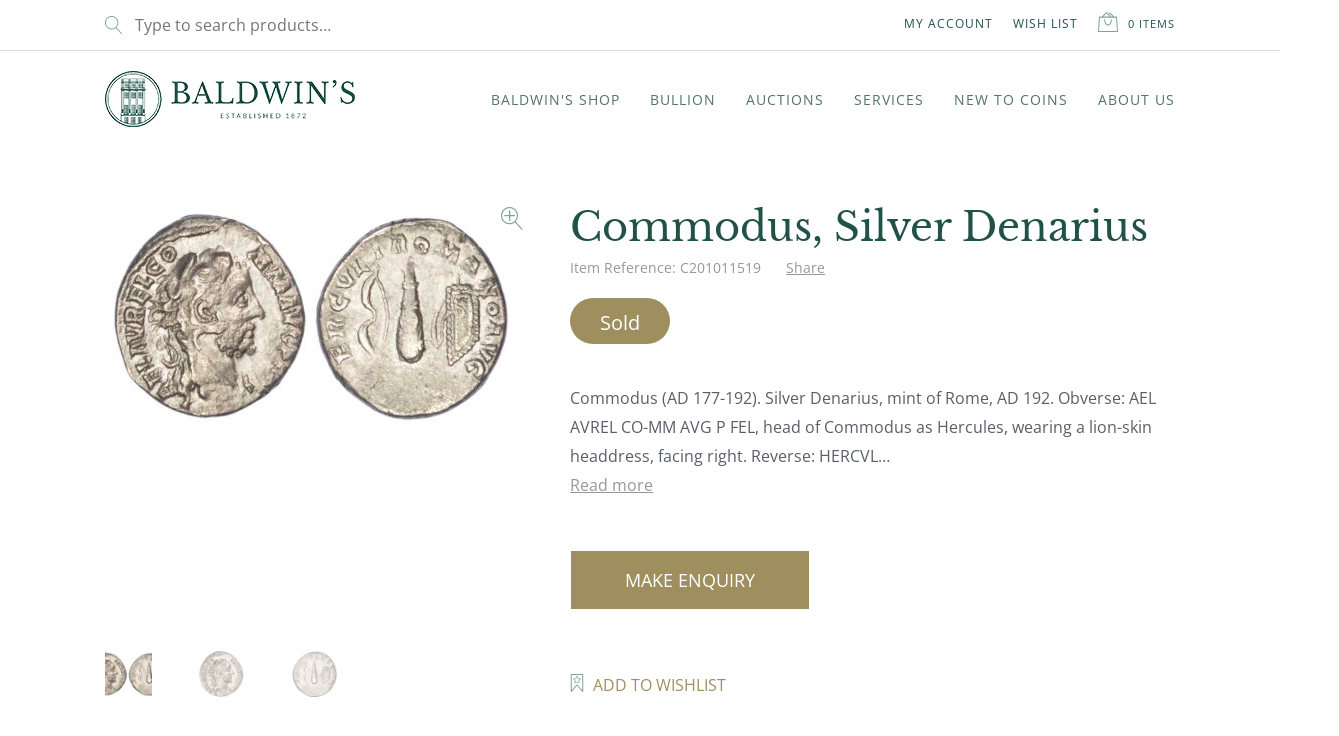

--- FILE ---
content_type: text/html; charset=UTF-8
request_url: https://www.baldwin.co.uk/product/commodus-silver-denarius-5/
body_size: 61785
content:
 <!doctype html>
<html lang="en-US">
<head>
	<meta charset="UTF-8">
<script>
var gform;gform||(document.addEventListener("gform_main_scripts_loaded",function(){gform.scriptsLoaded=!0}),document.addEventListener("gform/theme/scripts_loaded",function(){gform.themeScriptsLoaded=!0}),window.addEventListener("DOMContentLoaded",function(){gform.domLoaded=!0}),gform={domLoaded:!1,scriptsLoaded:!1,themeScriptsLoaded:!1,isFormEditor:()=>"function"==typeof InitializeEditor,callIfLoaded:function(o){return!(!gform.domLoaded||!gform.scriptsLoaded||!gform.themeScriptsLoaded&&!gform.isFormEditor()||(gform.isFormEditor()&&console.warn("The use of gform.initializeOnLoaded() is deprecated in the form editor context and will be removed in Gravity Forms 3.1."),o(),0))},initializeOnLoaded:function(o){gform.callIfLoaded(o)||(document.addEventListener("gform_main_scripts_loaded",()=>{gform.scriptsLoaded=!0,gform.callIfLoaded(o)}),document.addEventListener("gform/theme/scripts_loaded",()=>{gform.themeScriptsLoaded=!0,gform.callIfLoaded(o)}),window.addEventListener("DOMContentLoaded",()=>{gform.domLoaded=!0,gform.callIfLoaded(o)}))},hooks:{action:{},filter:{}},addAction:function(o,r,e,t){gform.addHook("action",o,r,e,t)},addFilter:function(o,r,e,t){gform.addHook("filter",o,r,e,t)},doAction:function(o){gform.doHook("action",o,arguments)},applyFilters:function(o){return gform.doHook("filter",o,arguments)},removeAction:function(o,r){gform.removeHook("action",o,r)},removeFilter:function(o,r,e){gform.removeHook("filter",o,r,e)},addHook:function(o,r,e,t,n){null==gform.hooks[o][r]&&(gform.hooks[o][r]=[]);var d=gform.hooks[o][r];null==n&&(n=r+"_"+d.length),gform.hooks[o][r].push({tag:n,callable:e,priority:t=null==t?10:t})},doHook:function(r,o,e){var t;if(e=Array.prototype.slice.call(e,1),null!=gform.hooks[r][o]&&((o=gform.hooks[r][o]).sort(function(o,r){return o.priority-r.priority}),o.forEach(function(o){"function"!=typeof(t=o.callable)&&(t=window[t]),"action"==r?t.apply(null,e):e[0]=t.apply(null,e)})),"filter"==r)return e[0]},removeHook:function(o,r,t,n){var e;null!=gform.hooks[o][r]&&(e=(e=gform.hooks[o][r]).filter(function(o,r,e){return!!(null!=n&&n!=o.tag||null!=t&&t!=o.priority)}),gform.hooks[o][r]=e)}});
</script>

	<meta name="viewport" content="width=device-width, initial-scale=1, maximum-scale=2.0">
	<meta name="msapplication-TileColor" content="#1d5449">
	<meta name="theme-color" content="#ffffff">
	<link rel="profile" href="http://gmpg.org/xfn/11">
	<link rel="pingback" href="https://www.baldwin.co.uk/xmlrpc.php">
	<link rel="apple-touch-icon" sizes="180x180" href="/apple-touch-icon.png">
	<link rel="icon" type="image/png" sizes="32x32" href="/favicon-32x32.png">
	<link rel="icon" type="image/png" sizes="16x16" href="/favicon-16x16.png">
	<link rel="manifest" href="/site.webmanifest">
	<link rel="mask-icon" href="/safari-pinned-tab.svg" color="#1d5449">
	<link rel="preconnect" href="https://fonts.googleapis.com">
	<link rel="preconnect" href="https://fonts.gstatic.com" crossorigin>
	
	
	
	
	<title>Commodus, Silver Denarius | Baldwin&#039;s</title><link rel="stylesheet" href="https://fonts.googleapis.com/css?family=Hind%3Awght%40400%3B700%7CLibre%20Baskerville%3Aital%2Cwght%400%2C400%3B0%2C700%3B1%2C400%7CSource%20Sans%20Pro%3A400%2C300%2C300italic%2C400italic%2C600%2C700%2C900&#038;subset=latin%2Clatin-ext&#038;display=swap" />
	<style>img:is([sizes="auto" i], [sizes^="auto," i]) { contain-intrinsic-size: 3000px 1500px }</style>
	
            <script data-no-defer="1" data-ezscrex="false" data-cfasync="false" data-pagespeed-no-defer data-cookieconsent="ignore">
                var ctPublicFunctions = {"_ajax_nonce":"5af90404e9","_rest_nonce":"fdd67990cd","_ajax_url":"\/wp-admin\/admin-ajax.php","_rest_url":"https:\/\/www.baldwin.co.uk\/wp-json\/","data__cookies_type":"none","data__ajax_type":"rest","data__bot_detector_enabled":"1","data__frontend_data_log_enabled":1,"cookiePrefix":"","wprocket_detected":true,"host_url":"www.baldwin.co.uk","text__ee_click_to_select":"Click to select the whole data","text__ee_original_email":"The complete one is","text__ee_got_it":"Got it","text__ee_blocked":"Blocked","text__ee_cannot_connect":"Cannot connect","text__ee_cannot_decode":"Can not decode email. Unknown reason","text__ee_email_decoder":"CleanTalk email decoder","text__ee_wait_for_decoding":"The magic is on the way!","text__ee_decoding_process":"Please wait a few seconds while we decode the contact data."}
            </script>
        
            <script data-no-defer="1" data-ezscrex="false" data-cfasync="false" data-pagespeed-no-defer data-cookieconsent="ignore">
                var ctPublic = {"_ajax_nonce":"5af90404e9","settings__forms__check_internal":"0","settings__forms__check_external":"0","settings__forms__force_protection":"0","settings__forms__search_test":"1","settings__data__bot_detector_enabled":"1","settings__sfw__anti_crawler":0,"blog_home":"https:\/\/www.baldwin.co.uk\/","pixel__setting":"3","pixel__enabled":true,"pixel__url":null,"data__email_check_before_post":"1","data__email_check_exist_post":"1","data__cookies_type":"none","data__key_is_ok":true,"data__visible_fields_required":true,"wl_brandname":"Anti-Spam by CleanTalk","wl_brandname_short":"CleanTalk","ct_checkjs_key":"136aa3a36572ed1899ae5f037dd7e9ca84407c06a40d9ecd6dc2ecbb5d19ef40","emailEncoderPassKey":"c9fd662da56de4cdf65655fad8bc09be","bot_detector_forms_excluded":"W10=","advancedCacheExists":true,"varnishCacheExists":false,"wc_ajax_add_to_cart":true}
            </script>
        
<!-- Google Tag Manager for WordPress by gtm4wp.com -->
<script data-cfasync="false" data-pagespeed-no-defer>
	var gtm4wp_datalayer_name = "dataLayer";
	var dataLayer = dataLayer || [];
	const gtm4wp_use_sku_instead = 1;
	const gtm4wp_currency = 'GBP';
	const gtm4wp_product_per_impression = 10;
	const gtm4wp_clear_ecommerce = false;
</script>
<!-- End Google Tag Manager for WordPress by gtm4wp.com --><link rel="canonical" href="https://www.baldwin.co.uk/product/commodus-silver-denarius-5/" />
<meta name="description" content="Commodus (AD 177&#x2d;192). Silver Denarius, mint of Rome, AD 192. Obverse: AEL AVREL CO&#x2d;MM AVG P FEL, head of Commodus as Hercules, wearing a lion&#x2d;skin headdress&#8230;" />
<meta property="og:type" content="product" />
<meta property="og:locale" content="en_US" />
<meta property="og:site_name" content="Baldwin&#039;s" />
<meta property="og:title" content="Commodus, Silver Denarius | Baldwin&#039;s" />
<meta property="og:description" content="Commodus (AD 177&#x2d;192). Silver Denarius, mint of Rome, AD 192. Obverse: AEL AVREL CO&#x2d;MM AVG P FEL, head of Commodus as Hercules, wearing a lion&#x2d;skin headdress, facing right. Reverse: HERCVL ROMANO AVG&#8230;" />
<meta property="og:url" content="https://www.baldwin.co.uk/product/commodus-silver-denarius-5/" />
<meta property="og:image" content="https://www.baldwin.co.uk/wp-content/uploads/2020/12/C201011519-1-20201203095329.jpg" />
<meta property="og:image:width" content="1459" />
<meta property="og:image:height" content="767" />
<meta property="article:published_time" content="2020-12-03T09:53:26+00:00" />
<meta property="article:modified_time" content="2024-12-13T08:31:11+00:00" />
<meta name="twitter:card" content="summary_large_image" />
<meta name="twitter:title" content="Commodus, Silver Denarius | Baldwin&#039;s" />
<meta name="twitter:description" content="Commodus (AD 177&#x2d;192). Silver Denarius, mint of Rome, AD 192. Obverse: AEL AVREL CO&#x2d;MM AVG P FEL, head of Commodus as Hercules, wearing a lion&#x2d;skin headdress, facing right. Reverse: HERCVL ROMANO AVG&#8230;" />
<meta name="twitter:image" content="https://www.baldwin.co.uk/wp-content/uploads/2020/12/C201011519-1-20201203095329.jpg" />
<meta name="google-site-verification" content="W-ScehU6MsAe7MWiykw4k9ei8MS2ovkTruMVNU3Se4I" />
<script type="application/ld+json">{"@context":"https://schema.org","@graph":[{"@type":"WebSite","@id":"https://www.baldwin.co.uk/#/schema/WebSite","url":"https://www.baldwin.co.uk/","name":"Baldwin&#039;s","description":"Buy and Sell Rare Coins, Medals, Banknotes &amp; Tokens","inLanguage":"en-US","potentialAction":{"@type":"SearchAction","target":{"@type":"EntryPoint","urlTemplate":"https://www.baldwin.co.uk/search/{search_term_string}/"},"query-input":"required name=search_term_string"},"publisher":{"@type":"Organization","@id":"https://www.baldwin.co.uk/#/schema/Organization","name":"Baldwin&#039;s","url":"https://www.baldwin.co.uk/","logo":{"@type":"ImageObject","url":"https://www.baldwin.co.uk/wp-content/uploads/2025/01/baldwins-logo.png","contentUrl":"https://www.baldwin.co.uk/wp-content/uploads/2025/01/baldwins-logo.png","width":250,"height":56,"contentSize":"29690"}}},{"@type":"WebPage","@id":"https://www.baldwin.co.uk/product/commodus-silver-denarius-5/","url":"https://www.baldwin.co.uk/product/commodus-silver-denarius-5/","name":"Commodus, Silver Denarius | Baldwin&#039;s","description":"Commodus (AD 177&#x2d;192). Silver Denarius, mint of Rome, AD 192. Obverse: AEL AVREL CO&#x2d;MM AVG P FEL, head of Commodus as Hercules, wearing a lion&#x2d;skin headdress&#8230;","inLanguage":"en-US","isPartOf":{"@id":"https://www.baldwin.co.uk/#/schema/WebSite"},"breadcrumb":{"@type":"BreadcrumbList","@id":"https://www.baldwin.co.uk/#/schema/BreadcrumbList","itemListElement":[{"@type":"ListItem","position":1,"item":"https://www.baldwin.co.uk/","name":"Baldwin&#039;s"},{"@type":"ListItem","position":2,"item":"https://www.baldwin.co.uk/shop-woocommerce/","name":"Shop"},{"@type":"ListItem","position":3,"name":"Commodus, Silver Denarius"}]},"potentialAction":{"@type":"ReadAction","target":"https://www.baldwin.co.uk/product/commodus-silver-denarius-5/"},"datePublished":"2020-12-03T09:53:26+00:00","dateModified":"2024-12-13T08:31:11+00:00"}]}</script>
<link rel='dns-prefetch' href='//www.baldwin.co.uk' />
<link rel='dns-prefetch' href='//moderate.cleantalk.org' />
<link rel='dns-prefetch' href='//fonts.googleapis.com' />
<link href='https://fonts.gstatic.com' crossorigin rel='preconnect' />
<link rel="alternate" type="application/rss+xml" title="Baldwin&#039;s &raquo; Feed" href="https://www.baldwin.co.uk/feed/" />
<link rel="alternate" type="application/rss+xml" title="Baldwin&#039;s &raquo; Comments Feed" href="https://www.baldwin.co.uk/comments/feed/" />
<link rel="alternate" type="text/calendar" title="Baldwin&#039;s &raquo; iCal Feed" href="https://www.baldwin.co.uk/events/?ical=1" />
<link data-minify="1" rel='stylesheet' id='icomoon-rubious-css' href='https://www.baldwin.co.uk/wp-content/cache/min/1/wp-content/plugins/rubious/share-buttons/style-bb033f54b2c74433a2156f7bd16cf352.css' media='all' />
<style id='wp-emoji-styles-inline-css'>

	img.wp-smiley, img.emoji {
		display: inline !important;
		border: none !important;
		box-shadow: none !important;
		height: 1em !important;
		width: 1em !important;
		margin: 0 0.07em !important;
		vertical-align: -0.1em !important;
		background: none !important;
		padding: 0 !important;
	}
</style>
<link rel='stylesheet' id='wp-block-library-css' href='https://www.baldwin.co.uk/wp-includes/css/dist/block-library/style.min.css?ver=6.8.2' media='all' />
<style id='wp-block-library-theme-inline-css'>
.wp-block-audio :where(figcaption){color:#555;font-size:13px;text-align:center}.is-dark-theme .wp-block-audio :where(figcaption){color:#ffffffa6}.wp-block-audio{margin:0 0 1em}.wp-block-code{border:1px solid #ccc;border-radius:4px;font-family:Menlo,Consolas,monaco,monospace;padding:.8em 1em}.wp-block-embed :where(figcaption){color:#555;font-size:13px;text-align:center}.is-dark-theme .wp-block-embed :where(figcaption){color:#ffffffa6}.wp-block-embed{margin:0 0 1em}.blocks-gallery-caption{color:#555;font-size:13px;text-align:center}.is-dark-theme .blocks-gallery-caption{color:#ffffffa6}:root :where(.wp-block-image figcaption){color:#555;font-size:13px;text-align:center}.is-dark-theme :root :where(.wp-block-image figcaption){color:#ffffffa6}.wp-block-image{margin:0 0 1em}.wp-block-pullquote{border-bottom:4px solid;border-top:4px solid;color:currentColor;margin-bottom:1.75em}.wp-block-pullquote cite,.wp-block-pullquote footer,.wp-block-pullquote__citation{color:currentColor;font-size:.8125em;font-style:normal;text-transform:uppercase}.wp-block-quote{border-left:.25em solid;margin:0 0 1.75em;padding-left:1em}.wp-block-quote cite,.wp-block-quote footer{color:currentColor;font-size:.8125em;font-style:normal;position:relative}.wp-block-quote:where(.has-text-align-right){border-left:none;border-right:.25em solid;padding-left:0;padding-right:1em}.wp-block-quote:where(.has-text-align-center){border:none;padding-left:0}.wp-block-quote.is-large,.wp-block-quote.is-style-large,.wp-block-quote:where(.is-style-plain){border:none}.wp-block-search .wp-block-search__label{font-weight:700}.wp-block-search__button{border:1px solid #ccc;padding:.375em .625em}:where(.wp-block-group.has-background){padding:1.25em 2.375em}.wp-block-separator.has-css-opacity{opacity:.4}.wp-block-separator{border:none;border-bottom:2px solid;margin-left:auto;margin-right:auto}.wp-block-separator.has-alpha-channel-opacity{opacity:1}.wp-block-separator:not(.is-style-wide):not(.is-style-dots){width:100px}.wp-block-separator.has-background:not(.is-style-dots){border-bottom:none;height:1px}.wp-block-separator.has-background:not(.is-style-wide):not(.is-style-dots){height:2px}.wp-block-table{margin:0 0 1em}.wp-block-table td,.wp-block-table th{word-break:normal}.wp-block-table :where(figcaption){color:#555;font-size:13px;text-align:center}.is-dark-theme .wp-block-table :where(figcaption){color:#ffffffa6}.wp-block-video :where(figcaption){color:#555;font-size:13px;text-align:center}.is-dark-theme .wp-block-video :where(figcaption){color:#ffffffa6}.wp-block-video{margin:0 0 1em}:root :where(.wp-block-template-part.has-background){margin-bottom:0;margin-top:0;padding:1.25em 2.375em}
</style>
<style id='classic-theme-styles-inline-css'>
/*! This file is auto-generated */
.wp-block-button__link{color:#fff;background-color:#32373c;border-radius:9999px;box-shadow:none;text-decoration:none;padding:calc(.667em + 2px) calc(1.333em + 2px);font-size:1.125em}.wp-block-file__button{background:#32373c;color:#fff;text-decoration:none}
</style>
<style id='filebird-block-filebird-gallery-style-inline-css'>
ul.filebird-block-filebird-gallery{margin:auto!important;padding:0!important;width:100%}ul.filebird-block-filebird-gallery.layout-grid{display:grid;grid-gap:20px;align-items:stretch;grid-template-columns:repeat(var(--columns),1fr);justify-items:stretch}ul.filebird-block-filebird-gallery.layout-grid li img{border:1px solid #ccc;box-shadow:2px 2px 6px 0 rgba(0,0,0,.3);height:100%;max-width:100%;-o-object-fit:cover;object-fit:cover;width:100%}ul.filebird-block-filebird-gallery.layout-masonry{-moz-column-count:var(--columns);-moz-column-gap:var(--space);column-gap:var(--space);-moz-column-width:var(--min-width);columns:var(--min-width) var(--columns);display:block;overflow:auto}ul.filebird-block-filebird-gallery.layout-masonry li{margin-bottom:var(--space)}ul.filebird-block-filebird-gallery li{list-style:none}ul.filebird-block-filebird-gallery li figure{height:100%;margin:0;padding:0;position:relative;width:100%}ul.filebird-block-filebird-gallery li figure figcaption{background:linear-gradient(0deg,rgba(0,0,0,.7),rgba(0,0,0,.3) 70%,transparent);bottom:0;box-sizing:border-box;color:#fff;font-size:.8em;margin:0;max-height:100%;overflow:auto;padding:3em .77em .7em;position:absolute;text-align:center;width:100%;z-index:2}ul.filebird-block-filebird-gallery li figure figcaption a{color:inherit}

</style>
<style id='global-styles-inline-css'>
:root{--wp--preset--aspect-ratio--square: 1;--wp--preset--aspect-ratio--4-3: 4/3;--wp--preset--aspect-ratio--3-4: 3/4;--wp--preset--aspect-ratio--3-2: 3/2;--wp--preset--aspect-ratio--2-3: 2/3;--wp--preset--aspect-ratio--16-9: 16/9;--wp--preset--aspect-ratio--9-16: 9/16;--wp--preset--color--black: #000000;--wp--preset--color--cyan-bluish-gray: #abb8c3;--wp--preset--color--white: #ffffff;--wp--preset--color--pale-pink: #f78da7;--wp--preset--color--vivid-red: #cf2e2e;--wp--preset--color--luminous-vivid-orange: #ff6900;--wp--preset--color--luminous-vivid-amber: #fcb900;--wp--preset--color--light-green-cyan: #7bdcb5;--wp--preset--color--vivid-green-cyan: #00d084;--wp--preset--color--pale-cyan-blue: #8ed1fc;--wp--preset--color--vivid-cyan-blue: #0693e3;--wp--preset--color--vivid-purple: #9b51e0;--wp--preset--color--primary-green: #1d5449;--wp--preset--color--primary-gold: #9f8f5e;--wp--preset--color--light-grey: #F7F7F7;--wp--preset--color--text-black: #525252;--wp--preset--gradient--vivid-cyan-blue-to-vivid-purple: linear-gradient(135deg,rgba(6,147,227,1) 0%,rgb(155,81,224) 100%);--wp--preset--gradient--light-green-cyan-to-vivid-green-cyan: linear-gradient(135deg,rgb(122,220,180) 0%,rgb(0,208,130) 100%);--wp--preset--gradient--luminous-vivid-amber-to-luminous-vivid-orange: linear-gradient(135deg,rgba(252,185,0,1) 0%,rgba(255,105,0,1) 100%);--wp--preset--gradient--luminous-vivid-orange-to-vivid-red: linear-gradient(135deg,rgba(255,105,0,1) 0%,rgb(207,46,46) 100%);--wp--preset--gradient--very-light-gray-to-cyan-bluish-gray: linear-gradient(135deg,rgb(238,238,238) 0%,rgb(169,184,195) 100%);--wp--preset--gradient--cool-to-warm-spectrum: linear-gradient(135deg,rgb(74,234,220) 0%,rgb(151,120,209) 20%,rgb(207,42,186) 40%,rgb(238,44,130) 60%,rgb(251,105,98) 80%,rgb(254,248,76) 100%);--wp--preset--gradient--blush-light-purple: linear-gradient(135deg,rgb(255,206,236) 0%,rgb(152,150,240) 100%);--wp--preset--gradient--blush-bordeaux: linear-gradient(135deg,rgb(254,205,165) 0%,rgb(254,45,45) 50%,rgb(107,0,62) 100%);--wp--preset--gradient--luminous-dusk: linear-gradient(135deg,rgb(255,203,112) 0%,rgb(199,81,192) 50%,rgb(65,88,208) 100%);--wp--preset--gradient--pale-ocean: linear-gradient(135deg,rgb(255,245,203) 0%,rgb(182,227,212) 50%,rgb(51,167,181) 100%);--wp--preset--gradient--electric-grass: linear-gradient(135deg,rgb(202,248,128) 0%,rgb(113,206,126) 100%);--wp--preset--gradient--midnight: linear-gradient(135deg,rgb(2,3,129) 0%,rgb(40,116,252) 100%);--wp--preset--font-size--small: 14px;--wp--preset--font-size--medium: 23px;--wp--preset--font-size--large: 26px;--wp--preset--font-size--x-large: 42px;--wp--preset--font-size--normal: 16px;--wp--preset--font-size--huge: 37px;--wp--preset--spacing--20: 0.44rem;--wp--preset--spacing--30: 0.67rem;--wp--preset--spacing--40: 1rem;--wp--preset--spacing--50: 1.5rem;--wp--preset--spacing--60: 2.25rem;--wp--preset--spacing--70: 3.38rem;--wp--preset--spacing--80: 5.06rem;--wp--preset--shadow--natural: 6px 6px 9px rgba(0, 0, 0, 0.2);--wp--preset--shadow--deep: 12px 12px 50px rgba(0, 0, 0, 0.4);--wp--preset--shadow--sharp: 6px 6px 0px rgba(0, 0, 0, 0.2);--wp--preset--shadow--outlined: 6px 6px 0px -3px rgba(255, 255, 255, 1), 6px 6px rgba(0, 0, 0, 1);--wp--preset--shadow--crisp: 6px 6px 0px rgba(0, 0, 0, 1);}:root :where(.is-layout-flow) > :first-child{margin-block-start: 0;}:root :where(.is-layout-flow) > :last-child{margin-block-end: 0;}:root :where(.is-layout-flow) > *{margin-block-start: 24px;margin-block-end: 0;}:root :where(.is-layout-constrained) > :first-child{margin-block-start: 0;}:root :where(.is-layout-constrained) > :last-child{margin-block-end: 0;}:root :where(.is-layout-constrained) > *{margin-block-start: 24px;margin-block-end: 0;}:root :where(.is-layout-flex){gap: 24px;}:root :where(.is-layout-grid){gap: 24px;}body .is-layout-flex{display: flex;}.is-layout-flex{flex-wrap: wrap;align-items: center;}.is-layout-flex > :is(*, div){margin: 0;}body .is-layout-grid{display: grid;}.is-layout-grid > :is(*, div){margin: 0;}.has-black-color{color: var(--wp--preset--color--black) !important;}.has-cyan-bluish-gray-color{color: var(--wp--preset--color--cyan-bluish-gray) !important;}.has-white-color{color: var(--wp--preset--color--white) !important;}.has-pale-pink-color{color: var(--wp--preset--color--pale-pink) !important;}.has-vivid-red-color{color: var(--wp--preset--color--vivid-red) !important;}.has-luminous-vivid-orange-color{color: var(--wp--preset--color--luminous-vivid-orange) !important;}.has-luminous-vivid-amber-color{color: var(--wp--preset--color--luminous-vivid-amber) !important;}.has-light-green-cyan-color{color: var(--wp--preset--color--light-green-cyan) !important;}.has-vivid-green-cyan-color{color: var(--wp--preset--color--vivid-green-cyan) !important;}.has-pale-cyan-blue-color{color: var(--wp--preset--color--pale-cyan-blue) !important;}.has-vivid-cyan-blue-color{color: var(--wp--preset--color--vivid-cyan-blue) !important;}.has-vivid-purple-color{color: var(--wp--preset--color--vivid-purple) !important;}.has-primary-green-color{color: var(--wp--preset--color--primary-green) !important;}.has-primary-gold-color{color: var(--wp--preset--color--primary-gold) !important;}.has-light-grey-color{color: var(--wp--preset--color--light-grey) !important;}.has-text-black-color{color: var(--wp--preset--color--text-black) !important;}.has-black-background-color{background-color: var(--wp--preset--color--black) !important;}.has-cyan-bluish-gray-background-color{background-color: var(--wp--preset--color--cyan-bluish-gray) !important;}.has-white-background-color{background-color: var(--wp--preset--color--white) !important;}.has-pale-pink-background-color{background-color: var(--wp--preset--color--pale-pink) !important;}.has-vivid-red-background-color{background-color: var(--wp--preset--color--vivid-red) !important;}.has-luminous-vivid-orange-background-color{background-color: var(--wp--preset--color--luminous-vivid-orange) !important;}.has-luminous-vivid-amber-background-color{background-color: var(--wp--preset--color--luminous-vivid-amber) !important;}.has-light-green-cyan-background-color{background-color: var(--wp--preset--color--light-green-cyan) !important;}.has-vivid-green-cyan-background-color{background-color: var(--wp--preset--color--vivid-green-cyan) !important;}.has-pale-cyan-blue-background-color{background-color: var(--wp--preset--color--pale-cyan-blue) !important;}.has-vivid-cyan-blue-background-color{background-color: var(--wp--preset--color--vivid-cyan-blue) !important;}.has-vivid-purple-background-color{background-color: var(--wp--preset--color--vivid-purple) !important;}.has-primary-green-background-color{background-color: var(--wp--preset--color--primary-green) !important;}.has-primary-gold-background-color{background-color: var(--wp--preset--color--primary-gold) !important;}.has-light-grey-background-color{background-color: var(--wp--preset--color--light-grey) !important;}.has-text-black-background-color{background-color: var(--wp--preset--color--text-black) !important;}.has-black-border-color{border-color: var(--wp--preset--color--black) !important;}.has-cyan-bluish-gray-border-color{border-color: var(--wp--preset--color--cyan-bluish-gray) !important;}.has-white-border-color{border-color: var(--wp--preset--color--white) !important;}.has-pale-pink-border-color{border-color: var(--wp--preset--color--pale-pink) !important;}.has-vivid-red-border-color{border-color: var(--wp--preset--color--vivid-red) !important;}.has-luminous-vivid-orange-border-color{border-color: var(--wp--preset--color--luminous-vivid-orange) !important;}.has-luminous-vivid-amber-border-color{border-color: var(--wp--preset--color--luminous-vivid-amber) !important;}.has-light-green-cyan-border-color{border-color: var(--wp--preset--color--light-green-cyan) !important;}.has-vivid-green-cyan-border-color{border-color: var(--wp--preset--color--vivid-green-cyan) !important;}.has-pale-cyan-blue-border-color{border-color: var(--wp--preset--color--pale-cyan-blue) !important;}.has-vivid-cyan-blue-border-color{border-color: var(--wp--preset--color--vivid-cyan-blue) !important;}.has-vivid-purple-border-color{border-color: var(--wp--preset--color--vivid-purple) !important;}.has-primary-green-border-color{border-color: var(--wp--preset--color--primary-green) !important;}.has-primary-gold-border-color{border-color: var(--wp--preset--color--primary-gold) !important;}.has-light-grey-border-color{border-color: var(--wp--preset--color--light-grey) !important;}.has-text-black-border-color{border-color: var(--wp--preset--color--text-black) !important;}.has-vivid-cyan-blue-to-vivid-purple-gradient-background{background: var(--wp--preset--gradient--vivid-cyan-blue-to-vivid-purple) !important;}.has-light-green-cyan-to-vivid-green-cyan-gradient-background{background: var(--wp--preset--gradient--light-green-cyan-to-vivid-green-cyan) !important;}.has-luminous-vivid-amber-to-luminous-vivid-orange-gradient-background{background: var(--wp--preset--gradient--luminous-vivid-amber-to-luminous-vivid-orange) !important;}.has-luminous-vivid-orange-to-vivid-red-gradient-background{background: var(--wp--preset--gradient--luminous-vivid-orange-to-vivid-red) !important;}.has-very-light-gray-to-cyan-bluish-gray-gradient-background{background: var(--wp--preset--gradient--very-light-gray-to-cyan-bluish-gray) !important;}.has-cool-to-warm-spectrum-gradient-background{background: var(--wp--preset--gradient--cool-to-warm-spectrum) !important;}.has-blush-light-purple-gradient-background{background: var(--wp--preset--gradient--blush-light-purple) !important;}.has-blush-bordeaux-gradient-background{background: var(--wp--preset--gradient--blush-bordeaux) !important;}.has-luminous-dusk-gradient-background{background: var(--wp--preset--gradient--luminous-dusk) !important;}.has-pale-ocean-gradient-background{background: var(--wp--preset--gradient--pale-ocean) !important;}.has-electric-grass-gradient-background{background: var(--wp--preset--gradient--electric-grass) !important;}.has-midnight-gradient-background{background: var(--wp--preset--gradient--midnight) !important;}.has-small-font-size{font-size: var(--wp--preset--font-size--small) !important;}.has-medium-font-size{font-size: var(--wp--preset--font-size--medium) !important;}.has-large-font-size{font-size: var(--wp--preset--font-size--large) !important;}.has-x-large-font-size{font-size: var(--wp--preset--font-size--x-large) !important;}.has-normal-font-size{font-size: var(--wp--preset--font-size--normal) !important;}.has-huge-font-size{font-size: var(--wp--preset--font-size--huge) !important;}
:root :where(.wp-block-pullquote){font-size: 1.5em;line-height: 1.6;}
</style>
<link rel='stylesheet' id='cleantalk-public-css-css' href='https://www.baldwin.co.uk/wp-content/plugins/cleantalk-spam-protect/css/cleantalk-public.min.css?ver=6.60_1750158377' media='all' />
<link rel='stylesheet' id='cleantalk-email-decoder-css-css' href='https://www.baldwin.co.uk/wp-content/plugins/cleantalk-spam-protect/css/cleantalk-email-decoder.min.css?ver=6.60_1747296843' media='all' />
<link rel='stylesheet' id='woocommerce-wishlists-css' href='https://www.baldwin.co.uk/wp-content/plugins/woocommerce-wishlists/assets/css/woocommerce-wishlists.min.css?ver=2.3.1' media='all' />
<link rel='stylesheet' id='photoswipe-css' href='https://www.baldwin.co.uk/wp-content/plugins/woocommerce/assets/css/photoswipe/photoswipe.min.css?ver=10.4.3' media='all' />
<link rel='stylesheet' id='photoswipe-default-skin-css' href='https://www.baldwin.co.uk/wp-content/plugins/woocommerce/assets/css/photoswipe/default-skin/default-skin.min.css?ver=10.4.3' media='all' />
<style id='woocommerce-inline-inline-css'>
.woocommerce form .form-row .required { visibility: hidden; }
</style>
<link data-minify="1" rel='stylesheet' id='metorik-css-css' href='https://www.baldwin.co.uk/wp-content/cache/min/1/wp-content/plugins/metorik-helper/assets/css/metorik-616c374ca10cb764da2e4223c83bded6.css' media='all' />
<link data-minify="1" rel='stylesheet' id='storefront-style-css' href='https://www.baldwin.co.uk/wp-content/cache/min/1/wp-content/themes/storefront/style-fc4df5b388d5d4d45802587177ba6634.css' media='all' />
<style id='storefront-style-inline-css'>

			.main-navigation ul li a,
			.site-title a,
			ul.menu li a,
			.site-branding h1 a,
			button.menu-toggle,
			button.menu-toggle:hover,
			.handheld-navigation .dropdown-toggle {
				color: #333333;
			}

			button.menu-toggle,
			button.menu-toggle:hover {
				border-color: #333333;
			}

			.main-navigation ul li a:hover,
			.main-navigation ul li:hover > a,
			.site-title a:hover,
			.site-header ul.menu li.current-menu-item > a {
				color: #747474;
			}

			table:not( .has-background ) th {
				background-color: #f8f8f8;
			}

			table:not( .has-background ) tbody td {
				background-color: #fdfdfd;
			}

			table:not( .has-background ) tbody tr:nth-child(2n) td,
			fieldset,
			fieldset legend {
				background-color: #fbfbfb;
			}

			.site-header,
			.secondary-navigation ul ul,
			.main-navigation ul.menu > li.menu-item-has-children:after,
			.secondary-navigation ul.menu ul,
			.storefront-handheld-footer-bar,
			.storefront-handheld-footer-bar ul li > a,
			.storefront-handheld-footer-bar ul li.search .site-search,
			button.menu-toggle,
			button.menu-toggle:hover {
				background-color: #ffffff;
			}

			p.site-description,
			.site-header,
			.storefront-handheld-footer-bar {
				color: #404040;
			}

			button.menu-toggle:after,
			button.menu-toggle:before,
			button.menu-toggle span:before {
				background-color: #333333;
			}

			h1, h2, h3, h4, h5, h6, .wc-block-grid__product-title {
				color: #333333;
			}

			.widget h1 {
				border-bottom-color: #333333;
			}

			body,
			.secondary-navigation a {
				color: #6d6d6d;
			}

			.widget-area .widget a,
			.hentry .entry-header .posted-on a,
			.hentry .entry-header .post-author a,
			.hentry .entry-header .post-comments a,
			.hentry .entry-header .byline a {
				color: #727272;
			}

			a {
				color: #7f54b3;
			}

			a:focus,
			button:focus,
			.button.alt:focus,
			input:focus,
			textarea:focus,
			input[type="button"]:focus,
			input[type="reset"]:focus,
			input[type="submit"]:focus,
			input[type="email"]:focus,
			input[type="tel"]:focus,
			input[type="url"]:focus,
			input[type="password"]:focus,
			input[type="search"]:focus {
				outline-color: #7f54b3;
			}

			button, input[type="button"], input[type="reset"], input[type="submit"], .button, .widget a.button {
				background-color: #eeeeee;
				border-color: #eeeeee;
				color: #333333;
			}

			button:hover, input[type="button"]:hover, input[type="reset"]:hover, input[type="submit"]:hover, .button:hover, .widget a.button:hover {
				background-color: #d5d5d5;
				border-color: #d5d5d5;
				color: #333333;
			}

			button.alt, input[type="button"].alt, input[type="reset"].alt, input[type="submit"].alt, .button.alt, .widget-area .widget a.button.alt {
				background-color: #333333;
				border-color: #333333;
				color: #ffffff;
			}

			button.alt:hover, input[type="button"].alt:hover, input[type="reset"].alt:hover, input[type="submit"].alt:hover, .button.alt:hover, .widget-area .widget a.button.alt:hover {
				background-color: #1a1a1a;
				border-color: #1a1a1a;
				color: #ffffff;
			}

			.pagination .page-numbers li .page-numbers.current {
				background-color: #e6e6e6;
				color: #636363;
			}

			#comments .comment-list .comment-content .comment-text {
				background-color: #f8f8f8;
			}

			.site-footer {
				background-color: #f0f0f0;
				color: #6d6d6d;
			}

			.site-footer a:not(.button):not(.components-button) {
				color: #333333;
			}

			.site-footer .storefront-handheld-footer-bar a:not(.button):not(.components-button) {
				color: #333333;
			}

			.site-footer h1, .site-footer h2, .site-footer h3, .site-footer h4, .site-footer h5, .site-footer h6, .site-footer .widget .widget-title, .site-footer .widget .widgettitle {
				color: #333333;
			}

			.page-template-template-homepage.has-post-thumbnail .type-page.has-post-thumbnail .entry-title {
				color: #000000;
			}

			.page-template-template-homepage.has-post-thumbnail .type-page.has-post-thumbnail .entry-content {
				color: #000000;
			}

			@media screen and ( min-width: 768px ) {
				.secondary-navigation ul.menu a:hover {
					color: #595959;
				}

				.secondary-navigation ul.menu a {
					color: #404040;
				}

				.main-navigation ul.menu ul.sub-menu,
				.main-navigation ul.nav-menu ul.children {
					background-color: #f0f0f0;
				}

				.site-header {
					border-bottom-color: #f0f0f0;
				}
			}
</style>
<link data-minify="1" rel='stylesheet' id='storefront-icons-css' href='https://www.baldwin.co.uk/wp-content/cache/min/1/wp-content/themes/storefront/assets/css/base/icons-4b51d0d11f14028aee2b932c5fa870ca.css' media='all' />

<link data-minify="1" rel='stylesheet' id='storefront-woocommerce-style-css' href='https://www.baldwin.co.uk/wp-content/cache/min/1/wp-content/themes/storefront/assets/css/woocommerce/woocommerce-94cb24f8c58ba4d077e98fb1f96367e0.css' media='all' />
<style id='storefront-woocommerce-style-inline-css'>
@font-face {
				font-family: star;
				src: url(https://www.baldwin.co.uk/wp-content/plugins/woocommerce/assets/fonts/star.eot);
				src:
					url(https://www.baldwin.co.uk/wp-content/plugins/woocommerce/assets/fonts/star.eot?#iefix) format("embedded-opentype"),
					url(https://www.baldwin.co.uk/wp-content/plugins/woocommerce/assets/fonts/star.woff) format("woff"),
					url(https://www.baldwin.co.uk/wp-content/plugins/woocommerce/assets/fonts/star.ttf) format("truetype"),
					url(https://www.baldwin.co.uk/wp-content/plugins/woocommerce/assets/fonts/star.svg#star) format("svg");
				font-weight: 400;
				font-style: normal;
			}
			@font-face {
				font-family: WooCommerce;
				src: url(https://www.baldwin.co.uk/wp-content/plugins/woocommerce/assets/fonts/WooCommerce.eot);
				src:
					url(https://www.baldwin.co.uk/wp-content/plugins/woocommerce/assets/fonts/WooCommerce.eot?#iefix) format("embedded-opentype"),
					url(https://www.baldwin.co.uk/wp-content/plugins/woocommerce/assets/fonts/WooCommerce.woff) format("woff"),
					url(https://www.baldwin.co.uk/wp-content/plugins/woocommerce/assets/fonts/WooCommerce.ttf) format("truetype"),
					url(https://www.baldwin.co.uk/wp-content/plugins/woocommerce/assets/fonts/WooCommerce.svg#WooCommerce) format("svg");
				font-weight: 400;
				font-style: normal;
			}

			a.cart-contents,
			.site-header-cart .widget_shopping_cart a {
				color: #333333;
			}

			a.cart-contents:hover,
			.site-header-cart .widget_shopping_cart a:hover,
			.site-header-cart:hover > li > a {
				color: #747474;
			}

			table.cart td.product-remove,
			table.cart td.actions {
				border-top-color: #ffffff;
			}

			.storefront-handheld-footer-bar ul li.cart .count {
				background-color: #333333;
				color: #ffffff;
				border-color: #ffffff;
			}

			.woocommerce-tabs ul.tabs li.active a,
			ul.products li.product .price,
			.onsale,
			.wc-block-grid__product-onsale,
			.widget_search form:before,
			.widget_product_search form:before {
				color: #6d6d6d;
			}

			.woocommerce-breadcrumb a,
			a.woocommerce-review-link,
			.product_meta a {
				color: #727272;
			}

			.wc-block-grid__product-onsale,
			.onsale {
				border-color: #6d6d6d;
			}

			.star-rating span:before,
			.quantity .plus, .quantity .minus,
			p.stars a:hover:after,
			p.stars a:after,
			.star-rating span:before,
			#payment .payment_methods li input[type=radio]:first-child:checked+label:before {
				color: #7f54b3;
			}

			.widget_price_filter .ui-slider .ui-slider-range,
			.widget_price_filter .ui-slider .ui-slider-handle {
				background-color: #7f54b3;
			}

			.order_details {
				background-color: #f8f8f8;
			}

			.order_details > li {
				border-bottom: 1px dotted #e3e3e3;
			}

			.order_details:before,
			.order_details:after {
				background: -webkit-linear-gradient(transparent 0,transparent 0),-webkit-linear-gradient(135deg,#f8f8f8 33.33%,transparent 33.33%),-webkit-linear-gradient(45deg,#f8f8f8 33.33%,transparent 33.33%)
			}

			#order_review {
				background-color: #ffffff;
			}

			#payment .payment_methods > li .payment_box,
			#payment .place-order {
				background-color: #fafafa;
			}

			#payment .payment_methods > li:not(.woocommerce-notice) {
				background-color: #f5f5f5;
			}

			#payment .payment_methods > li:not(.woocommerce-notice):hover {
				background-color: #f0f0f0;
			}

			.woocommerce-pagination .page-numbers li .page-numbers.current {
				background-color: #e6e6e6;
				color: #636363;
			}

			.wc-block-grid__product-onsale,
			.onsale,
			.woocommerce-pagination .page-numbers li .page-numbers:not(.current) {
				color: #6d6d6d;
			}

			p.stars a:before,
			p.stars a:hover~a:before,
			p.stars.selected a.active~a:before {
				color: #6d6d6d;
			}

			p.stars.selected a.active:before,
			p.stars:hover a:before,
			p.stars.selected a:not(.active):before,
			p.stars.selected a.active:before {
				color: #7f54b3;
			}

			.single-product div.product .woocommerce-product-gallery .woocommerce-product-gallery__trigger {
				background-color: #eeeeee;
				color: #333333;
			}

			.single-product div.product .woocommerce-product-gallery .woocommerce-product-gallery__trigger:hover {
				background-color: #d5d5d5;
				border-color: #d5d5d5;
				color: #333333;
			}

			.button.added_to_cart:focus,
			.button.wc-forward:focus {
				outline-color: #7f54b3;
			}

			.added_to_cart,
			.site-header-cart .widget_shopping_cart a.button,
			.wc-block-grid__products .wc-block-grid__product .wp-block-button__link {
				background-color: #eeeeee;
				border-color: #eeeeee;
				color: #333333;
			}

			.added_to_cart:hover,
			.site-header-cart .widget_shopping_cart a.button:hover,
			.wc-block-grid__products .wc-block-grid__product .wp-block-button__link:hover {
				background-color: #d5d5d5;
				border-color: #d5d5d5;
				color: #333333;
			}

			.added_to_cart.alt, .added_to_cart, .widget a.button.checkout {
				background-color: #333333;
				border-color: #333333;
				color: #ffffff;
			}

			.added_to_cart.alt:hover, .added_to_cart:hover, .widget a.button.checkout:hover {
				background-color: #1a1a1a;
				border-color: #1a1a1a;
				color: #ffffff;
			}

			.button.loading {
				color: #eeeeee;
			}

			.button.loading:hover {
				background-color: #eeeeee;
			}

			.button.loading:after {
				color: #333333;
			}

			@media screen and ( min-width: 768px ) {
				.site-header-cart .widget_shopping_cart,
				.site-header .product_list_widget li .quantity {
					color: #404040;
				}

				.site-header-cart .widget_shopping_cart .buttons,
				.site-header-cart .widget_shopping_cart .total {
					background-color: #f5f5f5;
				}

				.site-header-cart .widget_shopping_cart {
					background-color: #f0f0f0;
				}
			}
				.storefront-product-pagination a {
					color: #6d6d6d;
					background-color: #ffffff;
				}
				.storefront-sticky-add-to-cart {
					color: #6d6d6d;
					background-color: #ffffff;
				}

				.storefront-sticky-add-to-cart a:not(.button) {
					color: #333333;
				}
</style>
<link rel='stylesheet' id='storefront-child-style-css' href='https://www.baldwin.co.uk/wp-content/themes/storefront-child-baldwins/style.css?ver=1.0.0' media='all' />
<link data-minify="1" rel='stylesheet' id='storefront-woocommerce-brands-style-css' href='https://www.baldwin.co.uk/wp-content/cache/min/1/wp-content/themes/storefront/assets/css/woocommerce/extensions/brands-a27f922418e30df9a96ca3b716abdb53.css' media='all' />
<link data-minify="1" rel='stylesheet' id='storefront-woocommerce-wishlists-style-css' href='https://www.baldwin.co.uk/wp-content/cache/min/1/wp-content/themes/storefront/assets/css/woocommerce/extensions/wishlists-2380facf7866e02b03e0123262e09f6f.css' media='all' />
<link data-minify="1" rel='stylesheet' id='rubious/css-css' href='https://www.baldwin.co.uk/wp-content/cache/min/1/wp-content/themes/storefront-child-baldwins/assets/css/dist/main-1818b4d53d23d94c8678a9e915309c35.css' media='all' />
<link data-minify="1" rel='stylesheet' id='block-category-banner/css-css' href='https://www.baldwin.co.uk/wp-content/cache/min/1/wp-content/themes/storefront-child-baldwins/functionality/custom-blocks/category-banner/css/block-609bf1791152e48e12bb20c1a4116a2a.css' media='all' />
<link data-minify="1" rel='stylesheet' id='block-featured-videos/css-css' href='https://www.baldwin.co.uk/wp-content/cache/min/1/wp-content/themes/storefront-child-baldwins/functionality/custom-blocks/featured-videos/css/block-9558de5d135369147cb10e6cd5d70be4.css' media='all' />
<link data-minify="1" rel='stylesheet' id='block-gallery-slideshow/css-css' href='https://www.baldwin.co.uk/wp-content/cache/min/1/wp-content/themes/storefront-child-baldwins/functionality/custom-blocks/gallery-slideshow/css/block-a393b862e54b3b6188fc58801bc43193.css' media='all' />
<link data-minify="1" rel='stylesheet' id='block-product-category-filters/css-css' href='https://www.baldwin.co.uk/wp-content/cache/min/1/wp-content/themes/storefront-child-baldwins/functionality/custom-blocks/product-category-filters/css/block-6b319a04a447c2fcaa74ee791ba6e998.css' media='all' />
<link data-minify="1" rel='stylesheet' id='block-contact-us/css-css' href='https://www.baldwin.co.uk/wp-content/cache/min/1/wp-content/themes/storefront-child-baldwins/functionality/custom-blocks/contact-us/css/block-d417fb778dfe712ba46d590571f48891.css' media='all' />
<link data-minify="1" rel='stylesheet' id='block-recommended-products/css-css' href='https://www.baldwin.co.uk/wp-content/cache/min/1/wp-content/themes/storefront-child-baldwins/functionality/custom-blocks/recommended-products/css/block-cbe58d66f4a073a611897bab0966ef77.css' media='all' />
<link data-minify="1" rel='stylesheet' id='block-experts/css-css' href='https://www.baldwin.co.uk/wp-content/cache/min/1/wp-content/themes/storefront-child-baldwins/functionality/custom-blocks/experts/css/block-ac8feec9a8d5d32f9bcf48c6d1a9272c.css' media='all' />
<link data-minify="1" rel='stylesheet' id='block-editable-call-to-action/css-css' href='https://www.baldwin.co.uk/wp-content/cache/min/1/wp-content/themes/storefront-child-baldwins/functionality/custom-blocks/editable-call-to-action/css/block-7791403217977a39257adff51f9d509f.css' media='all' />
<link data-minify="1" rel='stylesheet' id='block-coin-category/css-css' href='https://www.baldwin.co.uk/wp-content/cache/min/1/wp-content/themes/storefront-child-baldwins/functionality/custom-blocks/coin-category/css/block-e28cf0ad0531018ad87f9af17a671a09.css' media='all' />
<link data-minify="1" rel='stylesheet' id='block-shopping-history/css-css' href='https://www.baldwin.co.uk/wp-content/cache/min/1/wp-content/themes/storefront-child-baldwins/functionality/custom-blocks/shopping-history/css/block-fec5299787b3ff5cb7894eaebece7ea0.css' media='all' />
<link data-minify="1" rel='stylesheet' id='block-coin-finder/css-css' href='https://www.baldwin.co.uk/wp-content/cache/min/1/wp-content/themes/storefront-child-baldwins/functionality/custom-blocks/coin-finder/css/block-ab44e5d0fe3498863ad85a272216eb09.css' media='all' />
<link data-minify="1" rel='stylesheet' id='block-split-content-block/css-css' href='https://www.baldwin.co.uk/wp-content/cache/min/1/wp-content/themes/storefront-child-baldwins/functionality/custom-blocks/split-content-block/css/block-4169b4db2619e1c8d67f5dcac9f89611.css' media='all' />
<link data-minify="1" rel='stylesheet' id='block-link-panels/css-css' href='https://www.baldwin.co.uk/wp-content/cache/min/1/wp-content/themes/storefront-child-baldwins/functionality/custom-blocks/link-panels/css/block-4a307f6c18fdf4e214c32091efb9b441.css' media='all' />
<link data-minify="1" rel='stylesheet' id='block-coin-sub-category/css-css' href='https://www.baldwin.co.uk/wp-content/cache/min/1/wp-content/themes/storefront-child-baldwins/functionality/custom-blocks/coin-sub-category/css/block-2dd4110d1e28ecc50e5f689c5f08a6b2.css' media='all' />
<link rel='stylesheet' id='block-modal/css-css' href='https://www.baldwin.co.uk/wp-content/themes/storefront-child-baldwins/functionality/custom-blocks/modal/css/block.css?ver=live-20250204165947' media='all' />
<link data-minify="1" rel='stylesheet' id='block-split-content-block-slider/css-css' href='https://www.baldwin.co.uk/wp-content/cache/min/1/wp-content/themes/storefront-child-baldwins/functionality/custom-blocks/split-content-block-slider/css/block-34e48bb9a284f03072cd5c912e5b3c58.css' media='all' />
<link data-minify="1" rel='stylesheet' id='block-blog-posts/css-css' href='https://www.baldwin.co.uk/wp-content/cache/min/1/wp-content/themes/storefront-child-baldwins/functionality/custom-blocks/blog-posts/css/block-20f3dac47f2157fee87fd70ae115624f.css' media='all' />
<link data-minify="1" rel='stylesheet' id='block-image-banner/css-css' href='https://www.baldwin.co.uk/wp-content/cache/min/1/wp-content/themes/storefront-child-baldwins/functionality/custom-blocks/image-banner/css/block-7cf6ef580c958ac103befcb68e5e8fd8.css' media='all' />
<link data-minify="1" rel='stylesheet' id='block-search/css-css' href='https://www.baldwin.co.uk/wp-content/cache/min/1/wp-content/themes/storefront-child-baldwins/functionality/custom-blocks/search/css/block-0b9a6e5801120a2ab7309665a3c4f43a.css' media='all' />
<link data-minify="1" rel='stylesheet' id='block-text-box-slider-banner/css-css' href='https://www.baldwin.co.uk/wp-content/cache/min/1/wp-content/themes/storefront-child-baldwins/functionality/custom-blocks/text-box-slider-banner/css/block-28f70297a4e320cd726980c324a3b4e1.css' media='all' />
<style id='rocket-lazyload-inline-css'>
.rll-youtube-player{position:relative;padding-bottom:56.23%;height:0;overflow:hidden;max-width:100%;}.rll-youtube-player iframe{position:absolute;top:0;left:0;width:100%;height:100%;z-index:100;background:0 0}.rll-youtube-player img{bottom:0;display:block;left:0;margin:auto;max-width:100%;width:100%;position:absolute;right:0;top:0;border:none;height:auto;cursor:pointer;-webkit-transition:.4s all;-moz-transition:.4s all;transition:.4s all}.rll-youtube-player img:hover{-webkit-filter:brightness(75%)}.rll-youtube-player .play{height:72px;width:72px;left:50%;top:50%;margin-left:-36px;margin-top:-36px;position:absolute;background:url(https://www.baldwin.co.uk/wp-content/plugins/wp-rocket/assets/img/youtube.png) no-repeat;cursor:pointer}.wp-has-aspect-ratio .rll-youtube-player{position:absolute;padding-bottom:0;width:100%;height:100%;top:0;bottom:0;left:0;right:0}
</style>
<script src="https://www.baldwin.co.uk/wp-content/plugins/cleantalk-spam-protect/js/apbct-public-bundle_comm-func.min.js?ver=6.60_1754384245" id="apbct-public-bundle_comm-func-js-js"></script>
<script src="https://moderate.cleantalk.org/ct-bot-detector-wrapper.js?ver=6.60" id="ct_bot_detector-js" defer data-wp-strategy="defer"></script>
<script src="https://www.baldwin.co.uk/wp-includes/js/jquery/jquery.min.js?ver=3.7.1" id="jquery-core-js"></script>
<script src="https://www.baldwin.co.uk/wp-includes/js/jquery/jquery-migrate.min.js?ver=3.4.1" id="jquery-migrate-js"></script>
<script src="https://www.baldwin.co.uk/wp-content/plugins/woocommerce/assets/js/jquery-blockui/jquery.blockUI.min.js?ver=2.7.0-wc.10.4.3" id="wc-jquery-blockui-js" defer data-wp-strategy="defer"></script>
<script id="wc-add-to-cart-js-extra">
var wc_add_to_cart_params = {"ajax_url":"\/wp-admin\/admin-ajax.php","wc_ajax_url":"\/?wc-ajax=%%endpoint%%","i18n_view_cart":"View Basket","cart_url":"https:\/\/www.baldwin.co.uk\/basket\/","is_cart":"","cart_redirect_after_add":"no"};
</script>
<script src="https://www.baldwin.co.uk/wp-content/plugins/woocommerce/assets/js/frontend/add-to-cart.min.js?ver=10.4.3" id="wc-add-to-cart-js" defer data-wp-strategy="defer"></script>
<script src="https://www.baldwin.co.uk/wp-content/plugins/woocommerce/assets/js/zoom/jquery.zoom.min.js?ver=1.7.21-wc.10.4.3" id="wc-zoom-js" defer data-wp-strategy="defer"></script>
<script src="https://www.baldwin.co.uk/wp-content/plugins/woocommerce/assets/js/flexslider/jquery.flexslider.min.js?ver=2.7.2-wc.10.4.3" id="wc-flexslider-js" defer data-wp-strategy="defer"></script>
<script src="https://www.baldwin.co.uk/wp-content/plugins/woocommerce/assets/js/photoswipe/photoswipe.min.js?ver=4.1.1-wc.10.4.3" id="wc-photoswipe-js" defer data-wp-strategy="defer"></script>
<script src="https://www.baldwin.co.uk/wp-content/plugins/woocommerce/assets/js/photoswipe/photoswipe-ui-default.min.js?ver=4.1.1-wc.10.4.3" id="wc-photoswipe-ui-default-js" defer data-wp-strategy="defer"></script>
<script id="wc-single-product-js-extra">
var wc_single_product_params = {"i18n_required_rating_text":"Please select a rating","i18n_rating_options":["1 of 5 stars","2 of 5 stars","3 of 5 stars","4 of 5 stars","5 of 5 stars"],"i18n_product_gallery_trigger_text":"View full-screen image gallery","review_rating_required":"yes","flexslider":{"rtl":false,"animation":"slide","smoothHeight":true,"directionNav":false,"controlNav":"thumbnails","slideshow":false,"animationSpeed":500,"animationLoop":false,"allowOneSlide":false},"zoom_enabled":"1","zoom_options":[],"photoswipe_enabled":"1","photoswipe_options":{"shareEl":false,"closeOnScroll":false,"history":false,"hideAnimationDuration":0,"showAnimationDuration":0},"flexslider_enabled":"1"};
</script>
<script src="https://www.baldwin.co.uk/wp-content/plugins/woocommerce/assets/js/frontend/single-product.min.js?ver=10.4.3" id="wc-single-product-js" defer data-wp-strategy="defer"></script>
<script src="https://www.baldwin.co.uk/wp-content/plugins/woocommerce/assets/js/js-cookie/js.cookie.min.js?ver=2.1.4-wc.10.4.3" id="wc-js-cookie-js" defer data-wp-strategy="defer"></script>
<script id="woocommerce-js-extra">
var woocommerce_params = {"ajax_url":"\/wp-admin\/admin-ajax.php","wc_ajax_url":"\/?wc-ajax=%%endpoint%%","i18n_password_show":"Show password","i18n_password_hide":"Hide password"};
</script>
<script src="https://www.baldwin.co.uk/wp-content/plugins/woocommerce/assets/js/frontend/woocommerce.min.js?ver=10.4.3" id="woocommerce-js" defer data-wp-strategy="defer"></script>
<script id="wc-cart-fragments-js-extra">
var wc_cart_fragments_params = {"ajax_url":"\/wp-admin\/admin-ajax.php","wc_ajax_url":"\/?wc-ajax=%%endpoint%%","cart_hash_key":"wc_cart_hash_fdf9e81364023307c78f2d5dc89a00a3","fragment_name":"wc_fragments_fdf9e81364023307c78f2d5dc89a00a3","request_timeout":"5000"};
</script>
<script src="https://www.baldwin.co.uk/wp-content/plugins/woocommerce/assets/js/frontend/cart-fragments.min.js?ver=10.4.3" id="wc-cart-fragments-js" defer data-wp-strategy="defer"></script>
<script data-minify="1" src="https://www.baldwin.co.uk/wp-content/cache/min/1/wp-content/themes/storefront-child-baldwins/assets/js/flickity-0f769650d7f5bee20ff1e33cd6ee1c41.js" id="flickity-js"></script>
<script data-minify="1" src="https://www.baldwin.co.uk/wp-content/cache/min/1/wp-content/themes/storefront-child-baldwins/assets/js/flickity-fade-6e89b76a52cec8abe901b982d10507e7.js" id="flickityfade-js"></script>
<script defer='defer' src="https://www.baldwin.co.uk/wp-content/plugins/gravityforms/js/jquery.json.min.js?ver=2.9.24" id="gform_json-js"></script>
<script id="gform_gravityforms-js-extra">
var gf_global = {"gf_currency_config":{"name":"Pound Sterling","symbol_left":"&#163;","symbol_right":"","symbol_padding":" ","thousand_separator":",","decimal_separator":".","decimals":2,"code":"GBP"},"base_url":"https:\/\/www.baldwin.co.uk\/wp-content\/plugins\/gravityforms","number_formats":[],"spinnerUrl":"https:\/\/www.baldwin.co.uk\/wp-content\/plugins\/gravityforms\/images\/spinner.svg","version_hash":"97d302e6a838150aca5de522e3447aad","strings":{"newRowAdded":"New row added.","rowRemoved":"Row removed","formSaved":"The form has been saved.  The content contains the link to return and complete the form."}};
var gf_global = {"gf_currency_config":{"name":"Pound Sterling","symbol_left":"&#163;","symbol_right":"","symbol_padding":" ","thousand_separator":",","decimal_separator":".","decimals":2,"code":"GBP"},"base_url":"https:\/\/www.baldwin.co.uk\/wp-content\/plugins\/gravityforms","number_formats":[],"spinnerUrl":"https:\/\/www.baldwin.co.uk\/wp-content\/plugins\/gravityforms\/images\/spinner.svg","version_hash":"97d302e6a838150aca5de522e3447aad","strings":{"newRowAdded":"New row added.","rowRemoved":"Row removed","formSaved":"The form has been saved.  The content contains the link to return and complete the form."}};
var gform_i18n = {"datepicker":{"days":{"monday":"Mo","tuesday":"Tu","wednesday":"We","thursday":"Th","friday":"Fr","saturday":"Sa","sunday":"Su"},"months":{"january":"January","february":"February","march":"March","april":"April","may":"May","june":"June","july":"July","august":"August","september":"September","october":"October","november":"November","december":"December"},"firstDay":1,"iconText":"Select date"}};
var gf_legacy_multi = {"3":"1","4":"1"};
var gform_gravityforms = {"strings":{"invalid_file_extension":"This type of file is not allowed. Must be one of the following:","delete_file":"Delete this file","in_progress":"in progress","file_exceeds_limit":"File exceeds size limit","illegal_extension":"This type of file is not allowed.","max_reached":"Maximum number of files reached","unknown_error":"There was a problem while saving the file on the server","currently_uploading":"Please wait for the uploading to complete","cancel":"Cancel","cancel_upload":"Cancel this upload","cancelled":"Cancelled","error":"Error","message":"Message"},"vars":{"images_url":"https:\/\/www.baldwin.co.uk\/wp-content\/plugins\/gravityforms\/images"}};
</script>
<script defer='defer' src="https://www.baldwin.co.uk/wp-content/plugins/gravityforms/js/gravityforms.min.js?ver=2.9.24" id="gform_gravityforms-js"></script>
<script defer='defer' src="https://www.baldwin.co.uk/wp-content/plugins/gravityforms/assets/js/dist/utils.min.js?ver=48a3755090e76a154853db28fc254681" id="gform_gravityforms_utils-js"></script>
<link rel="https://api.w.org/" href="https://www.baldwin.co.uk/wp-json/" /><link rel="alternate" title="JSON" type="application/json" href="https://www.baldwin.co.uk/wp-json/wp/v2/product/144167" /><link rel="EditURI" type="application/rsd+xml" title="RSD" href="https://www.baldwin.co.uk/xmlrpc.php?rsd" />
<link rel="alternate" title="oEmbed (JSON)" type="application/json+oembed" href="https://www.baldwin.co.uk/wp-json/oembed/1.0/embed?url=https%3A%2F%2Fwww.baldwin.co.uk%2Fproduct%2Fcommodus-silver-denarius-5%2F" />
<link rel="alternate" title="oEmbed (XML)" type="text/xml+oembed" href="https://www.baldwin.co.uk/wp-json/oembed/1.0/embed?url=https%3A%2F%2Fwww.baldwin.co.uk%2Fproduct%2Fcommodus-silver-denarius-5%2F&#038;format=xml" />
<meta name="tec-api-version" content="v1"><meta name="tec-api-origin" content="https://www.baldwin.co.uk"><link rel="alternate" href="https://www.baldwin.co.uk/wp-json/tribe/events/v1/" />
<!-- Google Tag Manager for WordPress by gtm4wp.com -->
<!-- GTM Container placement set to automatic -->
<script data-cfasync="false" data-pagespeed-no-defer>
	var dataLayer_content = {"pagePostType":"product","pagePostType2":"single-product","pagePostAuthor":"Baldwins","productRatingCounts":[],"productAverageRating":0,"productReviewCount":0,"productType":"simple","productIsVariable":0};
	dataLayer.push( dataLayer_content );
</script>
<script data-cfasync="false" data-pagespeed-no-defer>
(function(w,d,s,l,i){w[l]=w[l]||[];w[l].push({'gtm.start':
new Date().getTime(),event:'gtm.js'});var f=d.getElementsByTagName(s)[0],
j=d.createElement(s),dl=l!='dataLayer'?'&l='+l:'';j.async=true;j.src=
'//www.googletagmanager.com/gtm.js?id='+i+dl;f.parentNode.insertBefore(j,f);
})(window,document,'script','dataLayer','GTM-5WJ5ZXL');
</script>
<!-- End Google Tag Manager for WordPress by gtm4wp.com -->	<noscript><style>.woocommerce-product-gallery{ opacity: 1 !important; }</style></noscript>
	<link rel="icon" href="https://www.baldwin.co.uk/wp-content/uploads/2021/06/cropped-favicon-v2@2x-w-32x32.png" sizes="32x32" />
<link rel="icon" href="https://www.baldwin.co.uk/wp-content/uploads/2021/06/cropped-favicon-v2@2x-w-192x192.png" sizes="192x192" />
<link rel="apple-touch-icon" href="https://www.baldwin.co.uk/wp-content/uploads/2021/06/cropped-favicon-v2@2x-w-180x180.png" />
<meta name="msapplication-TileImage" content="https://www.baldwin.co.uk/wp-content/uploads/2021/06/cropped-favicon-v2@2x-w-270x270.png" />
<noscript><style id="rocket-lazyload-nojs-css">.rll-youtube-player, [data-lazy-src]{display:none !important;}</style></noscript></head>
<body class="wp-singular product-template-default single single-product postid-144167 wp-custom-logo wp-embed-responsive wp-theme-storefront wp-child-theme-storefront-child-baldwins frontend theme-storefront woocommerce woocommerce-page woocommerce-no-js tribe-no-js page-template-baldwins-storefront-child-theme product-commodus-silver-denarius-5 group-blog storefront-full-width-content storefront-align-wide right-sidebar woocommerce-active" data-product-ID="144167">
	
<!-- GTM Container placement set to automatic -->
<!-- Google Tag Manager (noscript) -->
				<noscript><iframe src="https://www.googletagmanager.com/ns.html?id=GTM-5WJ5ZXL" height="0" width="0" style="display:none;visibility:hidden" aria-hidden="true"></iframe></noscript>
<!-- End Google Tag Manager (noscript) --><style>@keyframes spinner {to {transform: rotate(360deg);}}.spinner:before {content: '';box-sizing: border-box;position: absolute;top: 50%;left: 50%;width: 20px;height: 20px;margin-top: -10px;margin-left: -10px;border-radius: 50%;border: 2px solid #ccc;border-top-color: #215247;animation: spinner .6s linear infinite;}.block-slider-banner{opacity:0;transition:opacity 1.5s ease-in-out}</style><div class="spinner"></div>		<div id="page" class="hfeed site">
				<header id="masthead" class="site-header" role="banner" style="">
			<div><div class="header-large">
	<div class="secondary-nav-wrapper col-full">
		<ul class="secondary-nav">
			<li><form class='search-bar' action="/search-results/"><input class="searchSite" tabindex="-1" placeholder="Type to search products&hellip;" name="_search" ></form></li>

		</ul>
		<ul class="secondary-nav">
			<li><a href="/my-account/">My Account</a></li>
			<li><a href="/my-lists/">Wish List</a></li>
			<li>		<ul id="site-header-cart" class="site-header-cart menu">
			<li class="">
							<a class="cart-contents" href="https://www.baldwin.co.uk/basket/" title="View your shopping Basket">
								<span class="woocommerce-Price-amount amount"><span class="woocommerce-Price-currencySymbol">&pound;</span>0.00</span> <span class="count">0 items</span>
			</a>
					</li>
			<li>
				<div class="widget woocommerce widget_shopping_cart"><div class="widget_shopping_cart_content"></div></div>			</li>
		</ul>
			</li>
		</ul>
	</div>
	<div class="header-div"></div>
	<div class="primary-nav-wrapper site-nav-wrapper col-full">
		<p>
			<a href="/">
													<img src="https://www.baldwin.co.uk/wp-content/uploads/2025/01/baldwins-logo.png" alt="Baldwin's" width="250" height="56">
							</a>
		</p>
		<ul id="menu-new-primary-nav-left" class="primary-nav"><li id="menu-item-155674" class="megamenu shopmegamenu menu-item menu-item-type-post_type menu-item-object-page menu-item-has-children menu-item-155674"><a href="https://www.baldwin.co.uk/shop/"><span>Baldwin's Shop</span></a><span class="indicator"></span>
<div class='sub-menu-wrap'><div class='sub-menu-container'><ul class='sub-menu'>
	<li id="menu-item-156199" class="left-column neutral-link first menu-item menu-item-type-post_type menu-item-object-page menu-item-has-children menu-item-156199"><a class="tab-link" href="https://www.baldwin.co.uk/british-coins-for-sale/">British Coins</a><div tabindex="0" class="tab"><h3>British Coins</h3><p class="description"></p><a href="https://www.baldwin.co.uk/british-coins-for-sale/" class="read-more">Read more about British Coins</a></div>
	<div class='sub-menu-wrap'><div class='sub-menu-container'><ul class='sub-menu'>
		<li id="menu-item-156316" class="right-column menu-item menu-item-type-post_type menu-item-object-page menu-item-156316"><div tabindex="0" class="tab"><h3>British Coins</h3><p class="description"></p><a href="https://www.baldwin.co.uk/coins/british-coins/" class="read-more wp-block-button__link">Search all British Coins</a></div></li>
		<li id="menu-item-155677" class="neutral-link column-title menu-item menu-item-type-custom menu-item-object-custom menu-item-has-children menu-item-155677"><a href="#">Nations</a>
		<div class='sub-menu-wrap'><div class='sub-menu-container'><ul class='sub-menu'>
			<li id="menu-item-156200" class="menu-child menu-item menu-item-type-post_type menu-item-object-page menu-item-156200"><a href="https://www.baldwin.co.uk/british-coins-for-sale/english/">English Coins</a></li>
			<li id="menu-item-156201" class="menu-child menu-item menu-item-type-post_type menu-item-object-page menu-item-156201"><a href="https://www.baldwin.co.uk/british-coins-for-sale/irish/">Irish Coins</a></li>
			<li id="menu-item-156202" class="menu-child menu-item menu-item-type-post_type menu-item-object-page menu-item-156202"><a href="https://www.baldwin.co.uk/british-coins-for-sale/scottish/">Scottish Coins</a></li>
			<li id="menu-item-155678" class="view-all menu-item menu-item-type-post_type menu-item-object-page menu-item-155678"><a href="https://www.baldwin.co.uk/coins/british-coins/">View All</a></li>
		</ul></div></div>
</li>
		<li id="menu-item-156203" class="neutral-link column-title menu-item menu-item-type-custom menu-item-object-custom menu-item-has-children menu-item-156203"><a href="#">Rulers</a>
		<div class='sub-menu-wrap'><div class='sub-menu-container'><ul class='sub-menu'>
			<li id="menu-item-156204" class="menu-child menu-item menu-item-type-post_type menu-item-object-page menu-item-156204"><a href="https://www.baldwin.co.uk/british-coins-for-sale/victorian/">Victorian Coins</a></li>
			<li id="menu-item-156205" class="menu-child menu-item menu-item-type-post_type menu-item-object-page menu-item-156205"><a href="https://www.baldwin.co.uk/british-coins-for-sale/george-ii/">George II Coins</a></li>
			<li id="menu-item-156206" class="menu-child menu-item menu-item-type-post_type menu-item-object-page menu-item-156206"><a href="https://www.baldwin.co.uk/british-coins-for-sale/george-iii/">George III Coins</a></li>
			<li id="menu-item-156314" class="view-all menu-item menu-item-type-post_type menu-item-object-page menu-item-156314"><a href="https://www.baldwin.co.uk/coins/british-coins/">View All</a></li>
		</ul></div></div>
</li>
		<li id="menu-item-156207" class="neutral-link column-title menu-item menu-item-type-custom menu-item-object-custom menu-item-has-children menu-item-156207"><a href="#">Denominations</a>
		<div class='sub-menu-wrap'><div class='sub-menu-container'><ul class='sub-menu'>
			<li id="menu-item-156209" class="menu-child menu-item menu-item-type-post_type menu-item-object-page menu-item-156209"><a href="https://www.baldwin.co.uk/british-coins-for-sale/pennies/">Pennies</a></li>
			<li id="menu-item-156210" class="menu-child menu-item menu-item-type-post_type menu-item-object-page menu-item-156210"><a href="https://www.baldwin.co.uk/british-coins-for-sale/halfpennies/">Halfpennies</a></li>
			<li id="menu-item-156211" class="menu-child menu-item menu-item-type-post_type menu-item-object-page menu-item-156211"><a href="https://www.baldwin.co.uk/british-coins-for-sale/crowns/">Crowns</a></li>
			<li id="menu-item-156212" class="menu-child menu-item menu-item-type-post_type menu-item-object-page menu-item-156212"><a href="https://www.baldwin.co.uk/british-coins-for-sale/farthings/">Farthings</a></li>
			<li id="menu-item-156213" class="menu-child menu-item menu-item-type-post_type menu-item-object-page menu-item-156213"><a href="https://www.baldwin.co.uk/british-coins-for-sale/shillings/">Shillings</a></li>
			<li id="menu-item-156214" class="menu-child menu-item menu-item-type-post_type menu-item-object-page menu-item-156214"><a href="https://www.baldwin.co.uk/british-coins-for-sale/groats/">Groats</a></li>
			<li id="menu-item-156215" class="menu-child menu-item menu-item-type-post_type menu-item-object-page menu-item-156215"><a href="https://www.baldwin.co.uk/british-coins-for-sale/sixpences/">Sixpences</a></li>
			<li id="menu-item-156216" class="menu-child menu-item menu-item-type-post_type menu-item-object-page menu-item-156216"><a href="https://www.baldwin.co.uk/british-coins-for-sale/angels/">Angels</a></li>
			<li id="menu-item-156217" class="menu-child menu-item menu-item-type-post_type menu-item-object-page menu-item-156217"><a href="https://www.baldwin.co.uk/british-coins-for-sale/sovereigns/">Sovereigns</a></li>
			<li id="menu-item-156315" class="view-all menu-item menu-item-type-post_type menu-item-object-page menu-item-156315"><a href="https://www.baldwin.co.uk/coins/british-coins/">View All</a></li>
		</ul></div></div>
</li>
	</ul></div></div>
</li>
	<li id="menu-item-156222" class="left-column neutral-link menu-item menu-item-type-post_type menu-item-object-page menu-item-has-children menu-item-156222"><a class="tab-link" href="https://www.baldwin.co.uk/ancient-coins-for-sale/">Ancient Coins</a><div tabindex="0" class="tab"><h3>Ancient Coins</h3><p class="description"></p><a href="https://www.baldwin.co.uk/ancient-coins-for-sale/" class="read-more">Read more about Ancient Coins</a></div>
	<div class='sub-menu-wrap'><div class='sub-menu-container'><ul class='sub-menu'>
		<li id="menu-item-156223" class="right-column menu-item menu-item-type-post_type menu-item-object-page menu-item-156223"><div tabindex="0" class="tab"><h3>Ancient Coins</h3><p class="description"></p><a href="https://www.baldwin.co.uk/ancient-coins/" class="read-more wp-block-button__link">Search all Ancient Coins</a></div></li>
		<li id="menu-item-156224" class="neutral-link column-title menu-item menu-item-type-custom menu-item-object-custom menu-item-has-children menu-item-156224"><a href="#">Period</a>
		<div class='sub-menu-wrap'><div class='sub-menu-container'><ul class='sub-menu'>
			<li id="menu-item-156225" class="menu-child menu-item menu-item-type-post_type menu-item-object-page menu-item-156225"><a href="https://www.baldwin.co.uk/ancient-coins-for-sale/ancient-greek/">Ancient Greek Coins</a></li>
			<li id="menu-item-156226" class="menu-child menu-item menu-item-type-post_type menu-item-object-page menu-item-156226"><a href="https://www.baldwin.co.uk/ancient-coins-for-sale/ancient-roman/">Ancient Roman Coins</a></li>
			<li id="menu-item-156227" class="menu-child menu-item menu-item-type-post_type menu-item-object-page menu-item-156227"><a href="https://www.baldwin.co.uk/ancient-coins-for-sale/ancient-british/">Ancient British Coins</a></li>
			<li id="menu-item-156259" class="menu-child menu-item menu-item-type-post_type menu-item-object-page menu-item-156259"><a href="https://www.baldwin.co.uk/ancient-coins-for-sale/byzantine/">Byzantine Coins</a></li>
			<li id="menu-item-156228" class="view-all menu-item menu-item-type-post_type menu-item-object-page menu-item-156228"><a href="https://www.baldwin.co.uk/ancient-coins/">View All</a></li>
		</ul></div></div>
</li>
		<li id="menu-item-156229" class="neutral-link column-title menu-item menu-item-type-custom menu-item-object-custom menu-item-has-children menu-item-156229"><a href="#">Region</a>
		<div class='sub-menu-wrap'><div class='sub-menu-container'><ul class='sub-menu'>
			<li id="menu-item-156230" class="menu-child menu-item menu-item-type-post_type menu-item-object-page menu-item-156230"><a href="https://www.baldwin.co.uk/ancient-coins-for-sale/asia-minor/">Asia Minor</a></li>
			<li id="menu-item-156231" class="menu-child menu-item menu-item-type-post_type menu-item-object-page menu-item-156231"><a href="https://www.baldwin.co.uk/ancient-coins-for-sale/italy-sicily/">Italy &#038; Sicily</a></li>
			<li id="menu-item-156232" class="menu-child menu-item menu-item-type-post_type menu-item-object-page menu-item-156232"><a href="https://www.baldwin.co.uk/ancient-coins-for-sale/greece-and-the-islands/">Mainland Greece &#038; Islands</a></li>
			<li id="menu-item-156233" class="menu-child menu-item menu-item-type-post_type menu-item-object-page menu-item-156233"><a href="https://www.baldwin.co.uk/ancient-coins-for-sale/thrace-and-macedonia/">Thrace and Macedonia</a></li>
			<li id="menu-item-156234" class="menu-child menu-item menu-item-type-post_type menu-item-object-page menu-item-156234"><a href="https://www.baldwin.co.uk/ancient-coins-for-sale/republican/">Republican</a></li>
			<li id="menu-item-156235" class="view-all menu-item menu-item-type-post_type menu-item-object-page menu-item-156235"><a href="https://www.baldwin.co.uk/ancient-coins/">View All</a></li>
		</ul></div></div>
</li>
		<li id="menu-item-156236" class="neutral-link column-title menu-item menu-item-type-custom menu-item-object-custom menu-item-has-children menu-item-156236"><a href="#">Denomination</a>
		<div class='sub-menu-wrap'><div class='sub-menu-container'><ul class='sub-menu'>
			<li id="menu-item-156237" class="menu-child menu-item menu-item-type-post_type menu-item-object-page menu-item-156237"><a href="https://www.baldwin.co.uk/ancient-coins-for-sale/staters/">Staters</a></li>
			<li id="menu-item-156238" class="menu-child menu-item menu-item-type-post_type menu-item-object-page menu-item-156238"><a href="https://www.baldwin.co.uk/ancient-coins-for-sale/drachms/">Drachms</a></li>
			<li id="menu-item-156239" class="menu-child menu-item menu-item-type-post_type menu-item-object-page menu-item-156239"><a href="https://www.baldwin.co.uk/ancient-coins-for-sale/denarius/">Denarius</a></li>
			<li id="menu-item-156240" class="view-all menu-item menu-item-type-post_type menu-item-object-page menu-item-156240"><a href="https://www.baldwin.co.uk/ancient-coins/">View All</a></li>
		</ul></div></div>
</li>
	</ul></div></div>
</li>
	<li id="menu-item-156241" class="left-column neutral-link menu-item menu-item-type-post_type menu-item-object-page menu-item-has-children menu-item-156241"><a class="tab-link" href="https://www.baldwin.co.uk/world-coins-for-sale/">World Coins</a><div tabindex="0" class="tab"><h3>World Coins</h3><p class="description"></p><a href="https://www.baldwin.co.uk/world-coins-for-sale/" class="read-more">Read more about World Coins</a></div>
	<div class='sub-menu-wrap'><div class='sub-menu-container'><ul class='sub-menu'>
		<li id="menu-item-156267" class="right-column menu-item menu-item-type-post_type menu-item-object-page menu-item-156267"><div tabindex="0" class="tab"><h3>World Coins</h3><p class="description"></p><a href="https://www.baldwin.co.uk/coins/world/" class="read-more wp-block-button__link">Search all World Coins</a></div></li>
		<li id="menu-item-156243" class="neutral-link column-title menu-item menu-item-type-custom menu-item-object-custom menu-item-has-children menu-item-156243"><a href="#">Country / Region</a>
		<div class='sub-menu-wrap'><div class='sub-menu-container'><ul class='sub-menu'>
			<li id="menu-item-156244" class="menu-child menu-item menu-item-type-post_type menu-item-object-page menu-item-156244"><a href="https://www.baldwin.co.uk/world-coins-for-sale/islamic-middle-east/">Islamic &#038; Middle East</a></li>
			<li id="menu-item-156245" class="menu-child menu-item menu-item-type-post_type menu-item-object-page menu-item-156245"><a href="https://www.baldwin.co.uk/world-coins-for-sale/italian/">Italian Coins</a></li>
			<li id="menu-item-156246" class="menu-child menu-item menu-item-type-post_type menu-item-object-page menu-item-156246"><a href="https://www.baldwin.co.uk/world-coins-for-sale/german/">German Coins</a></li>
			<li id="menu-item-156269" class="view-all menu-item menu-item-type-post_type menu-item-object-page menu-item-156269"><a href="https://www.baldwin.co.uk/coins/world/">View All</a></li>
		</ul></div></div>
</li>
		<li id="menu-item-156248" class="neutral-link column-title menu-item menu-item-type-custom menu-item-object-custom menu-item-has-children menu-item-156248"><a href="#">Denomination</a>
		<div class='sub-menu-wrap'><div class='sub-menu-container'><ul class='sub-menu'>
			<li id="menu-item-156249" class="menu-child menu-item menu-item-type-post_type menu-item-object-page menu-item-156249"><a href="https://www.baldwin.co.uk/world-coins-for-sale/dinars/">Dinars</a></li>
			<li id="menu-item-156250" class="menu-child menu-item menu-item-type-post_type menu-item-object-page menu-item-156250"><a href="https://www.baldwin.co.uk/world-coins-for-sale/rupees/">Rupees</a></li>
			<li id="menu-item-156268" class="view-all menu-item menu-item-type-post_type menu-item-object-page menu-item-156268"><a href="https://www.baldwin.co.uk/coins/world/">View All</a></li>
		</ul></div></div>
</li>
	</ul></div></div>
</li>
	<li id="menu-item-156190" class="left-column neutral-link menu-item menu-item-type-post_type menu-item-object-page menu-item-has-children menu-item-156190"><a class="tab-link" href="https://www.baldwin.co.uk/military-medals-for-sale/">Military Medals</a><div tabindex="0" class="tab"><h3>Military Medals</h3><p class="description"></p><a href="https://www.baldwin.co.uk/military-medals-for-sale/" class="read-more">Read more about Military Medals</a></div>
	<div class='sub-menu-wrap'><div class='sub-menu-container'><ul class='sub-menu'>
		<li id="menu-item-156195" class="right-column menu-item menu-item-type-post_type menu-item-object-page menu-item-156195"><div tabindex="0" class="tab"><h3>Military Medals</h3><p class="description"></p><a href="https://www.baldwin.co.uk/military-medals/" class="read-more wp-block-button__link">Search all Military Medals</a></div></li>
		<li id="menu-item-156262" class="neutral-link column-title menu-item menu-item-type-custom menu-item-object-custom menu-item-has-children menu-item-156262"><a href="#">Medal Category</a>
		<div class='sub-menu-wrap'><div class='sub-menu-container'><ul class='sub-menu'>
			<li id="menu-item-156193" class="menu-child menu-item menu-item-type-post_type menu-item-object-page menu-item-156193"><a href="https://www.baldwin.co.uk/military-medals-for-sale/single-campaign/">Single Campaign Medals</a></li>
			<li id="menu-item-156191" class="menu-child menu-item menu-item-type-post_type menu-item-object-page menu-item-156191"><a href="https://www.baldwin.co.uk/military-medals-for-sale/campaign-groups/">Campaign Groups &#038; Pairs</a></li>
			<li id="menu-item-156192" class="menu-child menu-item menu-item-type-post_type menu-item-object-page menu-item-156192"><a href="https://www.baldwin.co.uk/military-medals-for-sale/long-service/">Long Service Medals</a></li>
			<li id="menu-item-156197" class="view-all menu-item menu-item-type-post_type menu-item-object-page menu-item-156197"><a href="https://www.baldwin.co.uk/military-medals/">View All</a></li>
		</ul></div></div>
</li>
	</ul></div></div>
</li>
	<li id="menu-item-156252" class="left-column neutral-link menu-item menu-item-type-post_type menu-item-object-page menu-item-has-children menu-item-156252"><a class="tab-link" href="https://www.baldwin.co.uk/medallions-tokens-for-sale/">Medallions & Tokens</a><div tabindex="0" class="tab"><h3>Medallions & Tokens</h3><p class="description"></p><a href="https://www.baldwin.co.uk/medallions-tokens-for-sale/" class="read-more">Read more about Medallions & Tokens</a></div>
	<div class='sub-menu-wrap'><div class='sub-menu-container'><ul class='sub-menu'>
		<li id="menu-item-156253" class="right-column menu-item menu-item-type-post_type menu-item-object-page menu-item-156253"><div tabindex="0" class="tab"><h3>Medallions &#038; Tokens</h3><p class="description"></p><a href="https://www.baldwin.co.uk/medallions-tokens/" class="read-more wp-block-button__link">Search all Medallions &#038; Tokens</a></div></li>
		<li id="menu-item-156264" class="neutral-link column-title menu-item menu-item-type-custom menu-item-object-custom menu-item-has-children menu-item-156264"><a href="#">Medallions</a>
		<div class='sub-menu-wrap'><div class='sub-menu-container'><ul class='sub-menu'>
			<li id="menu-item-156255" class="menu-child menu-item menu-item-type-post_type menu-item-object-page menu-item-156255"><a href="https://www.baldwin.co.uk/medallions-tokens-for-sale/commemorative/">Commemorative Medallions</a></li>
			<li id="menu-item-156256" class="menu-child menu-item menu-item-type-post_type menu-item-object-page menu-item-156256"><a href="https://www.baldwin.co.uk/medallions-tokens-for-sale/prize/">Historical Prize Medals</a></li>
			<li id="menu-item-156330" class="view-all menu-item menu-item-type-post_type menu-item-object-page menu-item-156330"><a href="https://www.baldwin.co.uk/medallions/">View All</a></li>
		</ul></div></div>
</li>
		<li id="menu-item-156265" class="neutral-link column-title menu-item menu-item-type-custom menu-item-object-custom menu-item-has-children menu-item-156265"><a href="#">Tokens</a>
		<div class='sub-menu-wrap'><div class='sub-menu-container'><ul class='sub-menu'>
			<li id="menu-item-156257" class="menu-child menu-item menu-item-type-post_type menu-item-object-page menu-item-156257"><a href="https://www.baldwin.co.uk/medallions-tokens-for-sale/18th-century-english/">English 18th Century Tokens</a></li>
			<li id="menu-item-156258" class="menu-child menu-item menu-item-type-post_type menu-item-object-page menu-item-156258"><a href="https://www.baldwin.co.uk/medallions-tokens-for-sale/17th-century-english/">English 17th Century Tokens</a></li>
			<li id="menu-item-156331" class="view-all menu-item menu-item-type-post_type menu-item-object-page menu-item-156331"><a href="https://www.baldwin.co.uk/tokens/">View All</a></li>
		</ul></div></div>
</li>
	</ul></div></div>
</li>
	<li id="menu-item-156271" class="view-all menu-item menu-item-type-post_type menu-item-object-page menu-item-156271"><a href="https://www.baldwin.co.uk/banknotes/">Banknotes</a></li>
	<li id="menu-item-186389" class="left-column neutral-link menu-item menu-item-type-post_type menu-item-object-page menu-item-186389"><a class="tab-link" href="https://www.baldwin.co.uk/books/">Books</a><div tabindex="0" class="tab"><h3>Books</h3><p class="description"></p><a href="https://www.baldwin.co.uk/books/" class="read-more">Read more about Books</a></div></li>
	<li id="menu-item-179948" class="menu-item menu-item-type-custom menu-item-object-custom menu-item-179948"><a href="https://www.baldwinsbullion.com/">Bullion</a></li>
</ul></div></div>
</li>
<li id="menu-item-179934" class="left-column menu-item menu-item-type-custom menu-item-object-custom menu-item-179934"><a href="https://www.baldwinsbullion.com/"><span>Bullion</span></a><span class="indicator"></span></li>
<li id="menu-item-156306" class="menu-item menu-item-type-custom menu-item-object-custom menu-item-156306"><a href="https://sgbaldwins.com/departments/coins"><span>Auctions</span></a><span class="indicator"></span></li>
</ul>		<ul id="menu-primary-nav-right" class="primary-nav"><li id="menu-item-179947" class="menu-item menu-item-type-post_type menu-item-object-page menu-item-179947"><a href="https://www.baldwin.co.uk/services/"><span>Services</span></a><span class="indicator"></span></li>
<li id="menu-item-3154" class="newmegamenu menu-item menu-item-type-post_type menu-item-object-page menu-item-has-children menu-item-3154"><a href="https://www.baldwin.co.uk/new-to-coin-collecting/"><span>New to coins</span></a><span class="indicator"></span>
<div class='sub-menu-wrap'><div class='sub-menu-container'><ul class='sub-menu'>
	<li id="menu-item-174480" class="menu-item menu-item-type-post_type menu-item-object-page menu-item-174480"><a href="https://www.baldwin.co.uk/events/">Events</a></li>
	<li id="menu-item-4101" class="menu-item menu-item-type-post_type menu-item-object-page menu-item-4101"><a href="https://www.baldwin.co.uk/how-to-collect-ancient-coins/">Collecting Ancients</a></li>
	<li id="menu-item-4116" class="menu-item menu-item-type-post_type menu-item-object-page menu-item-4116"><a href="https://www.baldwin.co.uk/how-to-collect-rare-british-coins/">Collecting British</a></li>
	<li id="menu-item-30998" class="menu-item menu-item-type-post_type menu-item-object-page menu-item-30998"><a href="https://www.baldwin.co.uk/the-iconic-coins/">Iconic Coins</a></li>
	<li id="menu-item-23556" class="menu-item menu-item-type-post_type menu-item-object-page menu-item-23556"><a href="https://www.baldwin.co.uk/news/">Blog</a></li>
	<li id="menu-item-146228" class="menu-item menu-item-type-post_type menu-item-object-page menu-item-146228"><a href="https://www.baldwin.co.uk/the-green-room/">Video Library</a></li>
</ul></div></div>
</li>
<li id="menu-item-150428" class="newmegamenu menu-item menu-item-type-post_type menu-item-object-page menu-item-has-children menu-item-150428"><a href="https://www.baldwin.co.uk/about/"><span>About Us</span></a><span class="indicator"></span>
<div class='sub-menu-wrap'><div class='sub-menu-container'><ul class='sub-menu'>
	<li id="menu-item-179527" class="menu-item menu-item-type-post_type menu-item-object-page menu-item-179527"><a href="https://www.baldwin.co.uk/about/">About Us</a></li>
	<li id="menu-item-150431" class="menu-item menu-item-type-post_type menu-item-object-page menu-item-150431"><a href="https://www.baldwin.co.uk/team/">Our Team</a></li>
	<li id="menu-item-150430" class="menu-item menu-item-type-post_type menu-item-object-page menu-item-150430"><a href="https://www.baldwin.co.uk/contact/">Contact Us</a></li>
	<li id="menu-item-150429" class="menu-item menu-item-type-post_type menu-item-object-page menu-item-150429"><a href="https://www.baldwin.co.uk/visit-us/">Visit Us</a></li>
	<li id="menu-item-179526" class="menu-item menu-item-type-post_type menu-item-object-page menu-item-179526"><a href="https://www.baldwin.co.uk/auction-house-history/">Auction House History</a></li>
</ul></div></div>
</li>
</ul>	</div>
</div>
<div class="col-full header-mobile">
	<div class="mobile-menu-toggle">
		<a href="#">
			<div class="menu-open">
				<span></span>
				<span></span>
				<span></span>
			</div>
			<div class="menu-close">
				<svg height="32" viewBox="0 0 32 32" width="32" xmlns="http://www.w3.org/2000/svg"><path d="m29.5301212 26.475931-11.4227718-10.4758927 11.4227718-10.47598306c.5778498-.53001927.6299123-1.44299575.1162875-2.03918844-.5137124-.59619269-1.3985997-.65008836-1.976537-.11997881l-11.6698717 10.70248931-11.66987171-10.70239903c-.57793734-.529929-1.46282459-.47621388-1.97644944.11997881-.51371236.59619269-.46164987 1.50925944.11628746 2.03918844l11.42277179 10.47589278-11.42285929 10.4758927c-.57784983.5300193-.62991232 1.4429958-.11628746 2.0392788.27667492.3211171.66088731.4847902 1.0468497.4847902.33074991 0 .66289981-.1202496.92959974-.3648114l11.66995921-10.7025796 11.6698717 10.7025796c.2667874.2445618.5987623.3648114.9295997.3648114.3859624 0 .7703498-.1637634 1.0469373-.4847902.5136248-.596283.4615623-1.5092595-.1162875-2.0392788z" fill="#82A09A"/></svg>			</div>
		</a>
	</div>

	<div class="mobile-logo">
		<a href="/">
										<img src="https://www.baldwin.co.uk/wp-content/uploads/2025/01/baldwins-logo.png" alt="Baldwin's" loading="lazy" width="96" height="80">
					</a>
	</div>

	<div class="mobile-basket"><a class="footer-cart-contents"></a></div>
</div>

<div class="mobile-navigation">
	<div class="mobile-search"><input class="searchSite" tabindex="-1" placeholder="Search..."></div>
	<div class="mobile-nav-wrapper site-nav-wrapper">
		<ul id="menu-new-primary-nav-left-1" class="primary-nav"><li class="megamenu shopmegamenu menu-item menu-item-type-post_type menu-item-object-page menu-item-has-children menu-item-155674"><a href="https://www.baldwin.co.uk/shop/"><span>Baldwin's Shop</span></a><span class="indicator"></span>
<div class='sub-menu-wrap'><div class='sub-menu-container'><ul class='sub-menu'>
	<li class="left-column neutral-link first menu-item menu-item-type-post_type menu-item-object-page menu-item-has-children menu-item-156199"><a class="tab-link" href="https://www.baldwin.co.uk/british-coins-for-sale/">British Coins</a><div tabindex="0" class="tab"><h3>British Coins</h3><p class="description"></p><a href="https://www.baldwin.co.uk/british-coins-for-sale/" class="read-more">Read more about British Coins</a></div>
	<div class='sub-menu-wrap'><div class='sub-menu-container'><ul class='sub-menu'>
		<li class="right-column menu-item menu-item-type-post_type menu-item-object-page menu-item-156316"><div tabindex="0" class="tab"><h3>British Coins</h3><p class="description"></p><a href="https://www.baldwin.co.uk/coins/british-coins/" class="read-more wp-block-button__link">Search all British Coins</a></div></li>
		<li class="neutral-link column-title menu-item menu-item-type-custom menu-item-object-custom menu-item-has-children menu-item-155677"><a href="#">Nations</a>
		<div class='sub-menu-wrap'><div class='sub-menu-container'><ul class='sub-menu'>
			<li class="menu-child menu-item menu-item-type-post_type menu-item-object-page menu-item-156200"><a href="https://www.baldwin.co.uk/british-coins-for-sale/english/">English Coins</a></li>
			<li class="menu-child menu-item menu-item-type-post_type menu-item-object-page menu-item-156201"><a href="https://www.baldwin.co.uk/british-coins-for-sale/irish/">Irish Coins</a></li>
			<li class="menu-child menu-item menu-item-type-post_type menu-item-object-page menu-item-156202"><a href="https://www.baldwin.co.uk/british-coins-for-sale/scottish/">Scottish Coins</a></li>
			<li class="view-all menu-item menu-item-type-post_type menu-item-object-page menu-item-155678"><a href="https://www.baldwin.co.uk/coins/british-coins/">View All</a></li>
		</ul></div></div>
</li>
		<li class="neutral-link column-title menu-item menu-item-type-custom menu-item-object-custom menu-item-has-children menu-item-156203"><a href="#">Rulers</a>
		<div class='sub-menu-wrap'><div class='sub-menu-container'><ul class='sub-menu'>
			<li class="menu-child menu-item menu-item-type-post_type menu-item-object-page menu-item-156204"><a href="https://www.baldwin.co.uk/british-coins-for-sale/victorian/">Victorian Coins</a></li>
			<li class="menu-child menu-item menu-item-type-post_type menu-item-object-page menu-item-156205"><a href="https://www.baldwin.co.uk/british-coins-for-sale/george-ii/">George II Coins</a></li>
			<li class="menu-child menu-item menu-item-type-post_type menu-item-object-page menu-item-156206"><a href="https://www.baldwin.co.uk/british-coins-for-sale/george-iii/">George III Coins</a></li>
			<li class="view-all menu-item menu-item-type-post_type menu-item-object-page menu-item-156314"><a href="https://www.baldwin.co.uk/coins/british-coins/">View All</a></li>
		</ul></div></div>
</li>
		<li class="neutral-link column-title menu-item menu-item-type-custom menu-item-object-custom menu-item-has-children menu-item-156207"><a href="#">Denominations</a>
		<div class='sub-menu-wrap'><div class='sub-menu-container'><ul class='sub-menu'>
			<li class="menu-child menu-item menu-item-type-post_type menu-item-object-page menu-item-156209"><a href="https://www.baldwin.co.uk/british-coins-for-sale/pennies/">Pennies</a></li>
			<li class="menu-child menu-item menu-item-type-post_type menu-item-object-page menu-item-156210"><a href="https://www.baldwin.co.uk/british-coins-for-sale/halfpennies/">Halfpennies</a></li>
			<li class="menu-child menu-item menu-item-type-post_type menu-item-object-page menu-item-156211"><a href="https://www.baldwin.co.uk/british-coins-for-sale/crowns/">Crowns</a></li>
			<li class="menu-child menu-item menu-item-type-post_type menu-item-object-page menu-item-156212"><a href="https://www.baldwin.co.uk/british-coins-for-sale/farthings/">Farthings</a></li>
			<li class="menu-child menu-item menu-item-type-post_type menu-item-object-page menu-item-156213"><a href="https://www.baldwin.co.uk/british-coins-for-sale/shillings/">Shillings</a></li>
			<li class="menu-child menu-item menu-item-type-post_type menu-item-object-page menu-item-156214"><a href="https://www.baldwin.co.uk/british-coins-for-sale/groats/">Groats</a></li>
			<li class="menu-child menu-item menu-item-type-post_type menu-item-object-page menu-item-156215"><a href="https://www.baldwin.co.uk/british-coins-for-sale/sixpences/">Sixpences</a></li>
			<li class="menu-child menu-item menu-item-type-post_type menu-item-object-page menu-item-156216"><a href="https://www.baldwin.co.uk/british-coins-for-sale/angels/">Angels</a></li>
			<li class="menu-child menu-item menu-item-type-post_type menu-item-object-page menu-item-156217"><a href="https://www.baldwin.co.uk/british-coins-for-sale/sovereigns/">Sovereigns</a></li>
			<li class="view-all menu-item menu-item-type-post_type menu-item-object-page menu-item-156315"><a href="https://www.baldwin.co.uk/coins/british-coins/">View All</a></li>
		</ul></div></div>
</li>
	</ul></div></div>
</li>
	<li class="left-column neutral-link menu-item menu-item-type-post_type menu-item-object-page menu-item-has-children menu-item-156222"><a class="tab-link" href="https://www.baldwin.co.uk/ancient-coins-for-sale/">Ancient Coins</a><div tabindex="0" class="tab"><h3>Ancient Coins</h3><p class="description"></p><a href="https://www.baldwin.co.uk/ancient-coins-for-sale/" class="read-more">Read more about Ancient Coins</a></div>
	<div class='sub-menu-wrap'><div class='sub-menu-container'><ul class='sub-menu'>
		<li class="right-column menu-item menu-item-type-post_type menu-item-object-page menu-item-156223"><div tabindex="0" class="tab"><h3>Ancient Coins</h3><p class="description"></p><a href="https://www.baldwin.co.uk/ancient-coins/" class="read-more wp-block-button__link">Search all Ancient Coins</a></div></li>
		<li class="neutral-link column-title menu-item menu-item-type-custom menu-item-object-custom menu-item-has-children menu-item-156224"><a href="#">Period</a>
		<div class='sub-menu-wrap'><div class='sub-menu-container'><ul class='sub-menu'>
			<li class="menu-child menu-item menu-item-type-post_type menu-item-object-page menu-item-156225"><a href="https://www.baldwin.co.uk/ancient-coins-for-sale/ancient-greek/">Ancient Greek Coins</a></li>
			<li class="menu-child menu-item menu-item-type-post_type menu-item-object-page menu-item-156226"><a href="https://www.baldwin.co.uk/ancient-coins-for-sale/ancient-roman/">Ancient Roman Coins</a></li>
			<li class="menu-child menu-item menu-item-type-post_type menu-item-object-page menu-item-156227"><a href="https://www.baldwin.co.uk/ancient-coins-for-sale/ancient-british/">Ancient British Coins</a></li>
			<li class="menu-child menu-item menu-item-type-post_type menu-item-object-page menu-item-156259"><a href="https://www.baldwin.co.uk/ancient-coins-for-sale/byzantine/">Byzantine Coins</a></li>
			<li class="view-all menu-item menu-item-type-post_type menu-item-object-page menu-item-156228"><a href="https://www.baldwin.co.uk/ancient-coins/">View All</a></li>
		</ul></div></div>
</li>
		<li class="neutral-link column-title menu-item menu-item-type-custom menu-item-object-custom menu-item-has-children menu-item-156229"><a href="#">Region</a>
		<div class='sub-menu-wrap'><div class='sub-menu-container'><ul class='sub-menu'>
			<li class="menu-child menu-item menu-item-type-post_type menu-item-object-page menu-item-156230"><a href="https://www.baldwin.co.uk/ancient-coins-for-sale/asia-minor/">Asia Minor</a></li>
			<li class="menu-child menu-item menu-item-type-post_type menu-item-object-page menu-item-156231"><a href="https://www.baldwin.co.uk/ancient-coins-for-sale/italy-sicily/">Italy &#038; Sicily</a></li>
			<li class="menu-child menu-item menu-item-type-post_type menu-item-object-page menu-item-156232"><a href="https://www.baldwin.co.uk/ancient-coins-for-sale/greece-and-the-islands/">Mainland Greece &#038; Islands</a></li>
			<li class="menu-child menu-item menu-item-type-post_type menu-item-object-page menu-item-156233"><a href="https://www.baldwin.co.uk/ancient-coins-for-sale/thrace-and-macedonia/">Thrace and Macedonia</a></li>
			<li class="menu-child menu-item menu-item-type-post_type menu-item-object-page menu-item-156234"><a href="https://www.baldwin.co.uk/ancient-coins-for-sale/republican/">Republican</a></li>
			<li class="view-all menu-item menu-item-type-post_type menu-item-object-page menu-item-156235"><a href="https://www.baldwin.co.uk/ancient-coins/">View All</a></li>
		</ul></div></div>
</li>
		<li class="neutral-link column-title menu-item menu-item-type-custom menu-item-object-custom menu-item-has-children menu-item-156236"><a href="#">Denomination</a>
		<div class='sub-menu-wrap'><div class='sub-menu-container'><ul class='sub-menu'>
			<li class="menu-child menu-item menu-item-type-post_type menu-item-object-page menu-item-156237"><a href="https://www.baldwin.co.uk/ancient-coins-for-sale/staters/">Staters</a></li>
			<li class="menu-child menu-item menu-item-type-post_type menu-item-object-page menu-item-156238"><a href="https://www.baldwin.co.uk/ancient-coins-for-sale/drachms/">Drachms</a></li>
			<li class="menu-child menu-item menu-item-type-post_type menu-item-object-page menu-item-156239"><a href="https://www.baldwin.co.uk/ancient-coins-for-sale/denarius/">Denarius</a></li>
			<li class="view-all menu-item menu-item-type-post_type menu-item-object-page menu-item-156240"><a href="https://www.baldwin.co.uk/ancient-coins/">View All</a></li>
		</ul></div></div>
</li>
	</ul></div></div>
</li>
	<li class="left-column neutral-link menu-item menu-item-type-post_type menu-item-object-page menu-item-has-children menu-item-156241"><a class="tab-link" href="https://www.baldwin.co.uk/world-coins-for-sale/">World Coins</a><div tabindex="0" class="tab"><h3>World Coins</h3><p class="description"></p><a href="https://www.baldwin.co.uk/world-coins-for-sale/" class="read-more">Read more about World Coins</a></div>
	<div class='sub-menu-wrap'><div class='sub-menu-container'><ul class='sub-menu'>
		<li class="right-column menu-item menu-item-type-post_type menu-item-object-page menu-item-156267"><div tabindex="0" class="tab"><h3>World Coins</h3><p class="description"></p><a href="https://www.baldwin.co.uk/coins/world/" class="read-more wp-block-button__link">Search all World Coins</a></div></li>
		<li class="neutral-link column-title menu-item menu-item-type-custom menu-item-object-custom menu-item-has-children menu-item-156243"><a href="#">Country / Region</a>
		<div class='sub-menu-wrap'><div class='sub-menu-container'><ul class='sub-menu'>
			<li class="menu-child menu-item menu-item-type-post_type menu-item-object-page menu-item-156244"><a href="https://www.baldwin.co.uk/world-coins-for-sale/islamic-middle-east/">Islamic &#038; Middle East</a></li>
			<li class="menu-child menu-item menu-item-type-post_type menu-item-object-page menu-item-156245"><a href="https://www.baldwin.co.uk/world-coins-for-sale/italian/">Italian Coins</a></li>
			<li class="menu-child menu-item menu-item-type-post_type menu-item-object-page menu-item-156246"><a href="https://www.baldwin.co.uk/world-coins-for-sale/german/">German Coins</a></li>
			<li class="view-all menu-item menu-item-type-post_type menu-item-object-page menu-item-156269"><a href="https://www.baldwin.co.uk/coins/world/">View All</a></li>
		</ul></div></div>
</li>
		<li class="neutral-link column-title menu-item menu-item-type-custom menu-item-object-custom menu-item-has-children menu-item-156248"><a href="#">Denomination</a>
		<div class='sub-menu-wrap'><div class='sub-menu-container'><ul class='sub-menu'>
			<li class="menu-child menu-item menu-item-type-post_type menu-item-object-page menu-item-156249"><a href="https://www.baldwin.co.uk/world-coins-for-sale/dinars/">Dinars</a></li>
			<li class="menu-child menu-item menu-item-type-post_type menu-item-object-page menu-item-156250"><a href="https://www.baldwin.co.uk/world-coins-for-sale/rupees/">Rupees</a></li>
			<li class="view-all menu-item menu-item-type-post_type menu-item-object-page menu-item-156268"><a href="https://www.baldwin.co.uk/coins/world/">View All</a></li>
		</ul></div></div>
</li>
	</ul></div></div>
</li>
	<li class="left-column neutral-link menu-item menu-item-type-post_type menu-item-object-page menu-item-has-children menu-item-156190"><a class="tab-link" href="https://www.baldwin.co.uk/military-medals-for-sale/">Military Medals</a><div tabindex="0" class="tab"><h3>Military Medals</h3><p class="description"></p><a href="https://www.baldwin.co.uk/military-medals-for-sale/" class="read-more">Read more about Military Medals</a></div>
	<div class='sub-menu-wrap'><div class='sub-menu-container'><ul class='sub-menu'>
		<li class="right-column menu-item menu-item-type-post_type menu-item-object-page menu-item-156195"><div tabindex="0" class="tab"><h3>Military Medals</h3><p class="description"></p><a href="https://www.baldwin.co.uk/military-medals/" class="read-more wp-block-button__link">Search all Military Medals</a></div></li>
		<li class="neutral-link column-title menu-item menu-item-type-custom menu-item-object-custom menu-item-has-children menu-item-156262"><a href="#">Medal Category</a>
		<div class='sub-menu-wrap'><div class='sub-menu-container'><ul class='sub-menu'>
			<li class="menu-child menu-item menu-item-type-post_type menu-item-object-page menu-item-156193"><a href="https://www.baldwin.co.uk/military-medals-for-sale/single-campaign/">Single Campaign Medals</a></li>
			<li class="menu-child menu-item menu-item-type-post_type menu-item-object-page menu-item-156191"><a href="https://www.baldwin.co.uk/military-medals-for-sale/campaign-groups/">Campaign Groups &#038; Pairs</a></li>
			<li class="menu-child menu-item menu-item-type-post_type menu-item-object-page menu-item-156192"><a href="https://www.baldwin.co.uk/military-medals-for-sale/long-service/">Long Service Medals</a></li>
			<li class="view-all menu-item menu-item-type-post_type menu-item-object-page menu-item-156197"><a href="https://www.baldwin.co.uk/military-medals/">View All</a></li>
		</ul></div></div>
</li>
	</ul></div></div>
</li>
	<li class="left-column neutral-link menu-item menu-item-type-post_type menu-item-object-page menu-item-has-children menu-item-156252"><a class="tab-link" href="https://www.baldwin.co.uk/medallions-tokens-for-sale/">Medallions & Tokens</a><div tabindex="0" class="tab"><h3>Medallions & Tokens</h3><p class="description"></p><a href="https://www.baldwin.co.uk/medallions-tokens-for-sale/" class="read-more">Read more about Medallions & Tokens</a></div>
	<div class='sub-menu-wrap'><div class='sub-menu-container'><ul class='sub-menu'>
		<li class="right-column menu-item menu-item-type-post_type menu-item-object-page menu-item-156253"><div tabindex="0" class="tab"><h3>Medallions &#038; Tokens</h3><p class="description"></p><a href="https://www.baldwin.co.uk/medallions-tokens/" class="read-more wp-block-button__link">Search all Medallions &#038; Tokens</a></div></li>
		<li class="neutral-link column-title menu-item menu-item-type-custom menu-item-object-custom menu-item-has-children menu-item-156264"><a href="#">Medallions</a>
		<div class='sub-menu-wrap'><div class='sub-menu-container'><ul class='sub-menu'>
			<li class="menu-child menu-item menu-item-type-post_type menu-item-object-page menu-item-156255"><a href="https://www.baldwin.co.uk/medallions-tokens-for-sale/commemorative/">Commemorative Medallions</a></li>
			<li class="menu-child menu-item menu-item-type-post_type menu-item-object-page menu-item-156256"><a href="https://www.baldwin.co.uk/medallions-tokens-for-sale/prize/">Historical Prize Medals</a></li>
			<li class="view-all menu-item menu-item-type-post_type menu-item-object-page menu-item-156330"><a href="https://www.baldwin.co.uk/medallions/">View All</a></li>
		</ul></div></div>
</li>
		<li class="neutral-link column-title menu-item menu-item-type-custom menu-item-object-custom menu-item-has-children menu-item-156265"><a href="#">Tokens</a>
		<div class='sub-menu-wrap'><div class='sub-menu-container'><ul class='sub-menu'>
			<li class="menu-child menu-item menu-item-type-post_type menu-item-object-page menu-item-156257"><a href="https://www.baldwin.co.uk/medallions-tokens-for-sale/18th-century-english/">English 18th Century Tokens</a></li>
			<li class="menu-child menu-item menu-item-type-post_type menu-item-object-page menu-item-156258"><a href="https://www.baldwin.co.uk/medallions-tokens-for-sale/17th-century-english/">English 17th Century Tokens</a></li>
			<li class="view-all menu-item menu-item-type-post_type menu-item-object-page menu-item-156331"><a href="https://www.baldwin.co.uk/tokens/">View All</a></li>
		</ul></div></div>
</li>
	</ul></div></div>
</li>
	<li class="view-all menu-item menu-item-type-post_type menu-item-object-page menu-item-156271"><a href="https://www.baldwin.co.uk/banknotes/">Banknotes</a></li>
	<li class="left-column neutral-link menu-item menu-item-type-post_type menu-item-object-page menu-item-186389"><a class="tab-link" href="https://www.baldwin.co.uk/books/">Books</a><div tabindex="0" class="tab"><h3>Books</h3><p class="description"></p><a href="https://www.baldwin.co.uk/books/" class="read-more">Read more about Books</a></div></li>
	<li class="menu-item menu-item-type-custom menu-item-object-custom menu-item-179948"><a href="https://www.baldwinsbullion.com/">Bullion</a></li>
</ul></div></div>
</li>
<li class="left-column menu-item menu-item-type-custom menu-item-object-custom menu-item-179934"><a href="https://www.baldwinsbullion.com/"><span>Bullion</span></a><span class="indicator"></span></li>
<li class="menu-item menu-item-type-custom menu-item-object-custom menu-item-156306"><a href="https://sgbaldwins.com/departments/coins"><span>Auctions</span></a><span class="indicator"></span></li>
</ul>		<ul id="menu-primary-nav-right-1" class="primary-nav"><li class="menu-item menu-item-type-post_type menu-item-object-page menu-item-179947"><a href="https://www.baldwin.co.uk/services/"><span>Services</span></a><span class="indicator"></span></li>
<li class="newmegamenu menu-item menu-item-type-post_type menu-item-object-page menu-item-has-children menu-item-3154"><a href="https://www.baldwin.co.uk/new-to-coin-collecting/"><span>New to coins</span></a><span class="indicator"></span>
<div class='sub-menu-wrap'><div class='sub-menu-container'><ul class='sub-menu'>
	<li class="menu-item menu-item-type-post_type menu-item-object-page menu-item-174480"><a href="https://www.baldwin.co.uk/events/">Events</a></li>
	<li class="menu-item menu-item-type-post_type menu-item-object-page menu-item-4101"><a href="https://www.baldwin.co.uk/how-to-collect-ancient-coins/">Collecting Ancients</a></li>
	<li class="menu-item menu-item-type-post_type menu-item-object-page menu-item-4116"><a href="https://www.baldwin.co.uk/how-to-collect-rare-british-coins/">Collecting British</a></li>
	<li class="menu-item menu-item-type-post_type menu-item-object-page menu-item-30998"><a href="https://www.baldwin.co.uk/the-iconic-coins/">Iconic Coins</a></li>
	<li class="menu-item menu-item-type-post_type menu-item-object-page menu-item-23556"><a href="https://www.baldwin.co.uk/news/">Blog</a></li>
	<li class="menu-item menu-item-type-post_type menu-item-object-page menu-item-146228"><a href="https://www.baldwin.co.uk/the-green-room/">Video Library</a></li>
</ul></div></div>
</li>
<li class="newmegamenu menu-item menu-item-type-post_type menu-item-object-page menu-item-has-children menu-item-150428"><a href="https://www.baldwin.co.uk/about/"><span>About Us</span></a><span class="indicator"></span>
<div class='sub-menu-wrap'><div class='sub-menu-container'><ul class='sub-menu'>
	<li class="menu-item menu-item-type-post_type menu-item-object-page menu-item-179527"><a href="https://www.baldwin.co.uk/about/">About Us</a></li>
	<li class="menu-item menu-item-type-post_type menu-item-object-page menu-item-150431"><a href="https://www.baldwin.co.uk/team/">Our Team</a></li>
	<li class="menu-item menu-item-type-post_type menu-item-object-page menu-item-150430"><a href="https://www.baldwin.co.uk/contact/">Contact Us</a></li>
	<li class="menu-item menu-item-type-post_type menu-item-object-page menu-item-150429"><a href="https://www.baldwin.co.uk/visit-us/">Visit Us</a></li>
	<li class="menu-item menu-item-type-post_type menu-item-object-page menu-item-179526"><a href="https://www.baldwin.co.uk/auction-house-history/">Auction House History</a></li>
</ul></div></div>
</li>
</ul>		<ul>
			<li><a href="/my-account/">My Account</a></li>
			<li><a href="/my-lists/">Wish List</a></li>
		</ul>
	</div>
</div>

<div class="doofinder-main-results doofinder-wrap"></div>
</div>		</header>
		<div class="mobile-header"></div>
				<div id="content" class="site-content" tabindex="-1">
			<div class="col-full">
			<div class="woocommerce"></div>
			<div id="primary" class="content-area">
			<main id="main" class="site-main" role="main">
		
					
			<div class="woocommerce-notices-wrapper"></div><div id="product-144167" class="product type-product post-144167 status-publish first outofstock product_cat-uncategorized has-post-thumbnail sold-individually shipping-taxable purchasable product-type-simple">

	<div class="woocommerce-product-gallery woocommerce-product-gallery--with-images woocommerce-product-gallery--columns-5 images" data-columns="5" style="opacity: 0; transition: opacity .25s ease-in-out;">
	<div class="woocommerce-product-gallery__wrapper">
		<div data-thumb="https://www.baldwin.co.uk/wp-content/uploads/2020/12/C201011519-1-20201203095329-100x100.jpg" data-thumb-alt="Commodus, Silver Denarius" data-thumb-srcset=""  data-thumb-sizes="(max-width: 100px) 100vw, 100px" class="woocommerce-product-gallery__image"><a href="https://www.baldwin.co.uk/wp-content/uploads/2020/12/C201011519-1-20201203095329.jpg"><img width="416" height="219" src="https://www.baldwin.co.uk/wp-content/uploads/2020/12/C201011519-1-20201203095329-416x219.jpg" class="wp-post-image" alt="Commodus, Silver Denarius" data-caption="" data-src="https://www.baldwin.co.uk/wp-content/uploads/2020/12/C201011519-1-20201203095329.jpg" data-large_image="https://www.baldwin.co.uk/wp-content/uploads/2020/12/C201011519-1-20201203095329.jpg" data-large_image_width="1459" data-large_image_height="767" decoding="async" fetchpriority="high" srcset="https://www.baldwin.co.uk/wp-content/uploads/2020/12/C201011519-1-20201203095329-416x219.jpg 416w, https://www.baldwin.co.uk/wp-content/uploads/2020/12/C201011519-1-20201203095329-180x95.jpg 180w, https://www.baldwin.co.uk/wp-content/uploads/2020/12/C201011519-1-20201203095329-360x189.jpg 360w, https://www.baldwin.co.uk/wp-content/uploads/2020/12/C201011519-1-20201203095329.jpg 1459w" sizes="(max-width: 416px) 100vw, 416px" title="Commodus, Silver Denarius" /></a></div><div data-thumb="https://www.baldwin.co.uk/wp-content/uploads/2020/12/C201011519-2-20201203095329-100x100.jpg" data-thumb-alt="Commodus, Silver Denarius - Image 2" data-thumb-srcset=""  data-thumb-sizes="(max-width: 100px) 100vw, 100px" class="woocommerce-product-gallery__image"><a href="https://www.baldwin.co.uk/wp-content/uploads/2020/12/C201011519-2-20201203095329.jpg"><img width="416" height="429" src="https://www.baldwin.co.uk/wp-content/uploads/2020/12/C201011519-2-20201203095329-416x429.jpg" class="" alt="Commodus, Silver Denarius" data-caption="" data-src="https://www.baldwin.co.uk/wp-content/uploads/2020/12/C201011519-2-20201203095329.jpg" data-large_image="https://www.baldwin.co.uk/wp-content/uploads/2020/12/C201011519-2-20201203095329.jpg" data-large_image_width="719" data-large_image_height="741" decoding="async" srcset="https://www.baldwin.co.uk/wp-content/uploads/2020/12/C201011519-2-20201203095329-416x429.jpg 416w, https://www.baldwin.co.uk/wp-content/uploads/2020/12/C201011519-2-20201203095329.jpg 719w" sizes="(max-width: 416px) 100vw, 416px" title="Commodus, Silver Denarius" /></a></div><div data-thumb="https://www.baldwin.co.uk/wp-content/uploads/2020/12/C201011519-3-20201203095330-100x100.jpg" data-thumb-alt="Commodus, Silver Denarius - Image 3" data-thumb-srcset=""  data-thumb-sizes="(max-width: 100px) 100vw, 100px" class="woocommerce-product-gallery__image"><a href="https://www.baldwin.co.uk/wp-content/uploads/2020/12/C201011519-3-20201203095330.jpg"><img width="416" height="439" src="https://www.baldwin.co.uk/wp-content/uploads/2020/12/C201011519-3-20201203095330-416x439.jpg" class="" alt="Commodus, Silver Denarius" data-caption="" data-src="https://www.baldwin.co.uk/wp-content/uploads/2020/12/C201011519-3-20201203095330.jpg" data-large_image="https://www.baldwin.co.uk/wp-content/uploads/2020/12/C201011519-3-20201203095330.jpg" data-large_image_width="714" data-large_image_height="753" decoding="async" srcset="https://www.baldwin.co.uk/wp-content/uploads/2020/12/C201011519-3-20201203095330-416x439.jpg 416w, https://www.baldwin.co.uk/wp-content/uploads/2020/12/C201011519-3-20201203095330.jpg 714w" sizes="(max-width: 416px) 100vw, 416px" title="Commodus, Silver Denarius" /></a></div>	</div>
</div>

	<div class="summary entry-summary">
		<h1 class="product_title entry-title">Commodus, Silver Denarius</h1><div class='baldwins-product-meta'> <span>Item Reference: C201011519</span>  <span><a href='#share'>Share</a>	<div class="share-popup">
	<div class='rubious-share-buttons'>
      <a href="https://twitter.com/intent/tweet?text=Commodus%2C+Silver+Denarius%20https%3A%2F%2Fwww.baldwin.co.uk%2Fproduct%2Fcommodus-silver-denarius-5%2F" class="rp-share-button-popup twitter-share" title="Share on Twitter">
      <i class="rpicon-rp-share-twitter"></i>
      </a>

      <a href="https://www.facebook.com/sharer/sharer.php?u=https%3A%2F%2Fwww.baldwin.co.uk%2Fproduct%2Fcommodus-silver-denarius-5%2F" class="rp-share-button-popup facebook-share" title="Share on Facebook">
      <i class="rpicon-rp-share-facebook"></i>
      </a>

      <a href="mailto:?subject=Commodus, Silver Denarius&body=https%3A%2F%2Fwww.baldwin.co.uk%2Fproduct%2Fcommodus-silver-denarius-5%2F" class="email-share" title="Share by email">
      <i class="rpicon-rp-share-email"></i>
      </a>
</div>	</div>
	</span> </div><div class='baldwins-product-meta extra-meta'> <span class='product-sold'>Sold</span> </div><div class="woocommerce-product-details__short-description">
	Commodus (AD 177-192). Silver Denarius, mint of Rome, AD 192. Obverse: AEL AVREL CO-MM AVG P FEL, head of Commodus as Hercules, wearing a lion-skin headdress, facing right. Reverse: HERCVL&hellip; <br><a href='#tab-description'>Read more</a></div>
 <button class='make-enquiry-button button enquire-button-main-cta' data-modal='#modal-make-enquiry' style='margin-left:0;'>Make Enquiry</button><style>form.cart button[name='add-to-cart'], form.cart button.make-enquiry-button, form.cart br {display:none}</style><p class="price"></p>

            <form class="cart wishlist-cart-form" method="post" enctype='multipart/form-data'
                  action="https://www.baldwin.co.uk/product/commodus-silver-denarius-5/?add-to-wishlist-itemid=144167">


				
                <input type="hidden" name="add-to-cart" value="144167"/>
				
<input type="hidden" name="wlid" id="wlid"/>
<input type="hidden" name="add-to-wishlist-type" value="simple"/>
<input type="hidden" name="wl_from_single_product" value="1"/>

<div id="wl-wrapper" class="woocommerce wl-button-wrap wl-row wl-clear ">
	
    <a rel="nofollow" href="" data-productid="144167" data-listid="session" class="wl-add-to wl-add-to-single wl-add-but button present">
		Add to wishlist    </a>
</div>

    <script type="text/javascript">
        //<![CDATA[
        window.woocommerce_wishlist_add_to_wishlist_url = "/product/commodus-silver-denarius-5/?add-to-wishlist-itemid=144167";
        //]]>
    </script>
            </form>

			<p class="stock out-of-stock">Out of stock</p>
	</div>

	
	<div class="woocommerce-tabs wc-tabs-wrapper">
		<div class="woo-tab-container">
			<div class="sticky-tabs">
				<ul class="tabs wc-tabs" role="tablist">
											<li class="description_tab" id="tab-title-description" role="tab" aria-controls="tab-description">
							<a href="#tab-description">
								Description							</a>
						</li>
											<li class="additional_information_tab" id="tab-title-additional_information" role="tab" aria-controls="tab-additional_information">
							<a href="#tab-additional_information">
								Specification							</a>
						</li>
										<li class="newsletter_tab" id="tab-title-newsletter" role="tab" aria-controls="tab-newsletter">
						<a href="#tab-newsletter">
							newsletter						</a>
					</li>
				</ul>
			</div>
        </div>
        <div class="woo-tab-content-container">
					<div class="woocommerce-Tabs-panel woocommerce-Tabs-panel--description panel entry-content wc-tab" id="tab-description" role="tabpanel" aria-labelledby="tab-title-description">
				<h2>Description</h2><p>Commodus (AD 177-192).</p>
<p>Silver Denarius, mint of Rome, AD 192. </p>
<p>Obverse: AEL AVREL CO-MM AVG P FEL, head of Commodus as Hercules, wearing a lion-skin headdress, facing right.<br />
Reverse: HERCVL ROMANO AVG, bow, club and quiver.</p>
<p>(RIC 253; C. 195). </p>
<p>Good Very Fine.</p>
<p>3.43g.</p>
			</div>
					<div class="woocommerce-Tabs-panel woocommerce-Tabs-panel--additional_information panel entry-content wc-tab" id="tab-additional_information" role="tabpanel" aria-labelledby="tab-title-additional_information">
				
	<h2>Specification</h2>

<table class="shop_attributes">

			<tr>
			<th>Period</th>
			<td>177 - 192 AD</td>
		</tr>
	
			<tr>
			<th>Date</th>
			<td>AD 177-192</td>
		</tr>
	

			<tr>
			<th>Coin Group</th>
			<td><p>Ancient Rome</p>
</td>
	</tr>
		<tr>
			<th>Denomination</th>
			<td><p>Denarius</p>
</td>
	</tr>
		<tr>
			<th>Country</th>
			<td><p>Early Empire</p>
</td>
	</tr>
		<tr>
			<th>Coin House</th>
			<td><p>Commodus</p>
</td>
	</tr>
		<tr>
			<th>Metal</th>
			<td><p>Silver</p>
</td>
	</tr>
		<tr>
			<th>Mint Mark</th>
			<td><p>Rome</p>
</td>
	</tr>


	<tr>
		<th>References</th>
		<td>RIC 253; C. 195.</td>
	</tr>

	<tr>
		<th>Weight</th>
		<td class="product_weight">3.43 g</td>
	</tr>


</table>
			</div>
					<div class="woocommerce-Tabs-panel woocommerce-Tabs-panel--newsletter panel entry-content wc-tab" id="tab-newsletter" role="tabpanel" aria-labelledby="tab-title-newsletter">
				<h2>Newsletter</h2>
				<p>Receive updates on our latest coins & medals, and be the first to hear about our special offers</p>
				<a href="/newsletter" class="single_add_to_cart_button" style="cursor: pointer;padding: 15px 30px;display: inline-block;height: auto;font-size: 14px;width: auto;">Find out more</a>
			</div>
        </div>

			</div>

			<div class="entry-content">
				

<div class="block-ed-call-to-action alignfull block-wide-width-wrapper theme-">
	<div class="ed-call-to-action-wrapper">
					<div class="ed-call-to-action">
									<i><img decoding="async" src="https://www.baldwin.co.uk/wp-content/uploads/2025/05/icon-contact.svg" class="attachment-full size-full" alt="" /></i>
								<h3>Contact us</h3>
				<p>Tel: +44 (0)20 7930 6879<br />
coins@baldwin.co.uk</p>
								<p class="text-links"><a class="has-primary-gold-color" href="https://www.baldwin.co.uk/contact/">Contact us</a></p>
					</div>
				<div class="ed-call-to-action">
									<i><img decoding="async" src="https://www.baldwin.co.uk/wp-content/uploads/2025/05/icon-newsletter.svg" class="attachment-full size-full" alt="" /></i>
								<h3>Newsletter</h3>
				<p>Receive updates on our latest coins &#038; medals and be the first to hear about our special offers.</p>
								<p class="text-links"><a class="has-primary-gold-color" href="https://www.baldwin.co.uk/newsletter/">Sign up</a></p>
					</div>
				<div class="ed-call-to-action">
									<i><img decoding="async" src="https://www.baldwin.co.uk/wp-content/uploads/2025/05/icon-follow.svg" class="attachment-full size-full" alt="" /></i>
								<h3>Fellow us</h3>
				<p>Follow us on social media for unmissable posts and updates.</p>
									<p class="text-links"><a class="has-primary-gold-color" target="_blank" href="https://www.youtube.com/c/BaldwinsCoins1872"><svg height="32" viewBox="0 0 32 32" width="32" xmlns="http://www.w3.org/2000/svg"><path d="m14.3486604 17.696429 4.321426-2.232143-4.321426-2.258929zm1.651786-7.696429c1.000005 0 1.965769.01339 2.89732.04018.93155.02678 1.61458.05506 2.04911.08482l.65178.03571c.00596 0 .05655.00447.15179.0134s.16369.01785.20536.02678c.04166.00893.1116.02232.20982.04018.09821.01786.18303.04167.25446.07143s.15476.06845.25.11607.1875.10566.27679.17411c.08928.06845.17559.14732.25893.23661.03571.03571.08184.09077.13839.16517.05655.07441.14286.248515.25893.522326s.19494.574403.23661.901785c.04761.380955.08482.787201.1116 1.21875.02679.43155.04316.769344.04911 1.013393v.357143 1.214286c.00595.863099-.04762 1.726186-.16071 2.589286-.04167.327382-.11608.62351-.22322.888392-.10714.264883-.20238.447917-.28571.5491076l-.125.1517857c-.08334.0892857-.16965.1681544-.25893.2366071-.08929.0684528-.18155.1249998-.27679.1696429s-.17857.0818451-.25.1116071c-.07143.0297621-.15625.0535714-.25446.0714286-.09822.0178572-.16964.03125-.21429.0401786-.04464.0089286-.11309.0178571-.20535.0267857-.09227.0089286-.14137.0133928-.14733.0133928-1.49405.1130958-3.3601.1696429-5.59821.1696429-1.232149-.0119048-2.302079-.0312499-3.209821-.0580357-.907743-.0267859-1.504463-.0491071-1.790179-.0669643l-.4375-.0357143-.321429-.0357143c-.214286-.029762-.37648696-.0595236-.48660696-.0892857-.110119-.029762-.261904-.0922614-.455357-.1875s-.3616063-.2172611-.5044641-.3660714c-.0357145-.0357145-.081845-.0907735-.1383929-.1651783-.0565479-.074405-.1428566-.248511-.2589286-.522322s-.1949402-.574403-.2366071-.901785c-.0476193-.380955-.08482131-.787201-.11160716-1.21875-.02678585-.43155-.04315473-.769344-.04910714-1.013393v-.357143-1.214286c-.00595241-.863099.04761848-1.726186.1607143-2.589286.0416669-.327382.1160709-.62351.2232143-.888392.1071434-.264883.2023805-.447919.2857143-.549109l.125-.15178c.0833337-.08929.1696424-.16816.2589281-.23661.089287-.06845.181548-.12649.276786-.17411.095239-.04762.178571-.08631.25-.11607s.15625-.05357.254464-.07143c.098215-.01786.16815496-.03125.20982196-.04018s.110118-.01785.205357-.02678.145833-.0134.151786-.0134c1.494055-.10714 3.360108-.16071 5.598214-.16071z" fill="#9f8f5e" fill-rule="evenodd"/></svg></a><a class="has-primary-gold-color" target="_blank" href="https://www.instagram.com/baldwinscoins/"><svg height="30" viewBox="0 0 30 30" width="30" xmlns="http://www.w3.org/2000/svg"><g fill="#9f8f5e" transform="translate(7 7)"><path d="m11.8056068.30053571h-7.12001164c-2.41792031 0-4.38505945 1.96723313-4.38505945 4.38515344v7.12001165c0 2.4180143 1.96713914 4.3851534 4.38505945 4.3851534h7.12001164c2.4181083 0 4.3852474-1.9672331 4.3852474-4.3851534v-7.12001165c.000094-2.41792031-1.9671391-4.38515344-4.3852474-4.38515344zm2.9754754 11.50516509c0 1.6406141-1.3347673 2.9752874-2.9753814 2.9752874h-7.12010564c-1.64052016.000094-2.97519337-1.3346733-2.97519337-2.9752874v-7.12001165c0-1.64052016 1.33467321-2.97528736 2.97519337-2.97528736h7.12001164c1.6406142 0 2.9753814 1.3347672 2.9753814 2.97528736v7.12001165z"/><path d="m8.24569497 4.15134991c-2.25775952 0-4.09453304 1.83677352-4.09453304 4.09453305 0 2.25766554 1.83677352 4.09434504 4.09453304 4.09434504 2.25775953 0 4.09453303-1.8366795 4.09453303-4.09434504 0-2.25775953-1.8367735-4.09453305-4.09453303-4.09453305zm0 6.77891809c-1.48026538 0-2.68466697-1.20421365-2.68466697-2.68447904 0-1.48035937 1.2043076-2.68466697 2.68466697-2.68466697 1.48035938 0 2.68466693 1.2043076 2.68466693 2.68466697 0 1.48026539-1.20440154 2.68447904-2.68466693 2.68447904zm4.26625473-7.97439053c-.2716342 0-.5384748.10996956-.7303106.30265125-.1927757.19174179-.3035912.45867643-.3035912.73125054 0 .27172819.1109095.53856884.3035912.73125053.1917418.19174179.4586764.30265125.7303106.30265125.2725741 0 .5385688-.11090946.7312505-.30265125.1926817-.19268169.3026513-.45961633.3026513-.73125053 0-.27257411-.1099696-.53950875-.3026513-.73125054-.1917417-.19268169-.4586764-.30265125-.7312505-.30265125z"/></g></svg></a><a class="has-primary-gold-color" target="_blank" href="https://www.facebook.com/BaldwinsCoins/"><svg height="30" viewBox="0 0 30 30" width="30" xmlns="http://www.w3.org/2000/svg"><path d="m16.31531 23.0781862h-3.5438288v-8.0386698h-1.7714812v-2.7712835h1.7714812v-1.6629395c0-2.25987037 1.0005188-3.6052934 3.8400863-3.6052934h2.3648625v2.77128355h-1.4769563c-1.1070675 0-1.1798325.38779345-1.1798325 1.11088425l-.0043312 1.3860651h2.678445l-.3135825 2.7712835h-2.3648625z" fill="#9f8f5e"/></svg></a></p>
					</div>
	</div>
</div>


<div id="block_5c5af1710a7bc" class="block-wide-width-wrapper alignfull block block-link-panels" data-colours="" >

	<div class="block-link-panels-container"><div id="block_5c5af1710a7bc" class="link-panel-img-container link-panel-1"><img loading="lazy" decoding="async" width="768" height="430" src="https://www.baldwin.co.uk/wp-content/uploads/2019/02/link-panels-heritage-1-768x430.jpg" class="link-panel-img" alt="Commodus, Silver Denarius" srcset="https://www.baldwin.co.uk/wp-content/uploads/2019/02/link-panels-heritage-1-768x430.jpg 768w, https://www.baldwin.co.uk/wp-content/uploads/2019/02/link-panels-heritage-1-416x233.jpg 416w, https://www.baldwin.co.uk/wp-content/uploads/2019/02/link-panels-heritage-1-400x224.jpg 400w, https://www.baldwin.co.uk/wp-content/uploads/2019/02/link-panels-heritage-1-1024x573.jpg 1024w, https://www.baldwin.co.uk/wp-content/uploads/2019/02/link-panels-heritage-1-200x112.jpg 200w, https://www.baldwin.co.uk/wp-content/uploads/2019/02/link-panels-heritage-1-170x95.jpg 170w, https://www.baldwin.co.uk/wp-content/uploads/2019/02/link-panels-heritage-1-107x60.jpg 107w, https://www.baldwin.co.uk/wp-content/uploads/2019/02/link-panels-heritage-1-161x90.jpg 161w, https://www.baldwin.co.uk/wp-content/uploads/2019/02/link-panels-heritage-1.jpg 1536w" sizes="auto, (max-width: 768px) 100vw, 768px" title="Commodus, Silver Denarius" /></div>			<div class="link-panel link-panel-1">
				<div class="link-panel-text-wrapper">
															<h2>Our Heritage</h2>
					<p class="p1"><span style="font-weight: 400;">With a history that dates back to 1872, A H Baldwin &amp; Sons Ltd is one of the largest and longest established numismatic dealers and auction houses in the world. </span>Our dedicated team of world-class specialists have over 200 years collective experience, covering all areas of numismatics.</p>
											<div class="text-links">
															<a href="https://www.baldwin.co.uk/heritage/" target="">Our Heritage</a>
													</div>
									</div>
			</div>
			</div><div class="block-link-panels-container"><div id="block_5c5af1710a7bc" class="link-panel-img-container link-panel-2"><img loading="lazy" decoding="async" width="768" height="430" src="https://www.baldwin.co.uk/wp-content/uploads/2019/02/link-panels-aboutus-768x430.jpg" class="link-panel-img" alt="Commodus, Silver Denarius" srcset="https://www.baldwin.co.uk/wp-content/uploads/2019/02/link-panels-aboutus-768x430.jpg 768w, https://www.baldwin.co.uk/wp-content/uploads/2019/02/link-panels-aboutus-416x233.jpg 416w, https://www.baldwin.co.uk/wp-content/uploads/2019/02/link-panels-aboutus-400x224.jpg 400w, https://www.baldwin.co.uk/wp-content/uploads/2019/02/link-panels-aboutus-1024x573.jpg 1024w, https://www.baldwin.co.uk/wp-content/uploads/2019/02/link-panels-aboutus-200x112.jpg 200w, https://www.baldwin.co.uk/wp-content/uploads/2019/02/link-panels-aboutus-170x95.jpg 170w, https://www.baldwin.co.uk/wp-content/uploads/2019/02/link-panels-aboutus-107x60.jpg 107w, https://www.baldwin.co.uk/wp-content/uploads/2019/02/link-panels-aboutus-161x90.jpg 161w, https://www.baldwin.co.uk/wp-content/uploads/2019/02/link-panels-aboutus.jpg 1536w" sizes="auto, (max-width: 768px) 100vw, 768px" title="Commodus, Silver Denarius" /></div>			<div class="link-panel link-panel-2">
				<div class="link-panel-text-wrapper">
															<h2>Meet the experts</h2>
					<p class="p1">Our experience has shown us that the very best collections in the world are achieved through a trusted relationship between collector and advisor. Whatever aspect of the numismatic world interests you, we have skilled numismatists who are always pleased to help.</p>
											<div class="text-links">
															<a href="https://www.baldwin.co.uk/team/" target="">Our Team</a>
													</div>
									</div>
			</div>
			</div></div>			</div>
		</div>


		
				</main><!-- #main -->
		</div><!-- #primary -->

		
	
		</div>
	</div>
				<footer class="site-footer" role="contentinfo">
			<div class="footer-wrapper col-full">
				<div class="footer-columns">
																							<div class="footer-column">
								<h5>Contact Us</h5>
																											<div class="footer-flex-contact_details">
																																		<p>Opening hours: 9:00 AM - 5:00 PM, Monday-Friday</p>
																									<p><a href="https://www.baldwin.co.uk/contact/" target="">Contact Us</a></p>
																								<p>
																									Tel: +44 (0)20 7930 6879<br>
																																																	<p><a href="mailto:coins@baldwin.co.uk" class="footer-inner-grid"><span><svg height="32" viewBox="0 0 32 32" width="32" xmlns="http://www.w3.org/2000/svg"><path d="m28.2749013 7.55622835-11.5159539-7.05957763c-.4805921-.29465435-1.1053125-.4569048-1.7589474-.4569048s-1.2783553.16225045-1.7589474.4569048l-11.51595392 7.05957763c-.98348684.60287081-1.72509868 1.92943408-1.72509868 3.08557995v14.2550734c0 1.3100808 1.06248355 2.3758456 2.36842105 2.3758456h25.26315785c1.3059869 0 2.3684211-1.0657648 2.3684211-2.3758456v-14.2550734c0-1.15614587-.7416118-2.48265964-1.7250987-3.08557995zm-25.72648025 1.35150965 11.51595395-7.05957763c.2327467-.14264973.57375-.22451741.935625-.22451741s.7028783.08181819.935625.22451741l11.5159539 7.05952813c.2450823.15027223.4794573.42087114.6564474.7276522l-12.2321546 8.1804323c-.4583388.3064841-1.2933059.3064841-1.7516941 0l-12.23215457-8.1803828c.17699013-.30678106.41131579-.57742947.65639802-.7276522zm25.08315785 16.7810922h-25.26315785c-.43529605 0-.78947368-.3552879-.78947368-.7919485v-13.5672661l11.66940793 7.8039597c.4911019.3284607 1.121398.492691 1.7516447.492691s1.2605921-.1642303 1.7516941-.492691l11.6693585-7.8039597v13.5672661c0 .4366606-.3541776.7919485-.7894737.7919485z" fill="#82a09a" transform="translate(1 2)"/></svg></span> <span>coins@baldwin.co.uk</span></a></p>
																																					<p class="footer-inner-grid"><span><svg height="32" viewBox="0 0 32 32" width="32" xmlns="http://www.w3.org/2000/svg"><g fill="#82a09a" transform="translate(3 1)"><path d="m12.235 15h1.53v1.5h-1.53z"/><path d="m15.294 15h1.53v1.5h-1.53z"/><path d="m18.353 15h1.529v1.5h-1.529z"/><path d="m21.412 15h1.529v1.5h-1.529z"/><path d="m12.235 19.5h1.53v1.5h-1.53z"/><path d="m15.294 19.5h1.53v1.5h-1.53z"/><path d="m18.353 19.5h1.529v1.5h-1.529z"/><path d="m21.412 19.5h1.529v1.5h-1.529z"/><path d="m12.235 24h1.53v1.5h-1.53z"/><path d="m15.294 24h1.53v1.5h-1.53z"/><path d="m18.353 24h1.529v1.5h-1.529z"/><path d="m21.412 24h1.529v1.5h-1.529z"/><path d="m25.2352941 10.5h-.7647059v-3.75c0-.1989375-.0805808-.38967188-.224011-.53029688l-2.8348125-2.78034375v-2.68935937c0-.4141875-.3423493-.75-.7647059-.75s-.7647059.3358125-.7647059.75v2.68935937l-2.8348125 2.78029688c-.1434301.140625-.224011.33140625-.224011.53029687v.75000001h-3.0588235v-3.74995313c0-.4141875-.3423971-.75-.7647059-.75h-12.23529412c-.42230882 0-.76470588.3358125-.76470588.75v25.5c0 .4142344.34239706.75.76470588.75h24.47058822c.4223566 0 .7647059-.3357656.7647059-.75v-18c0-.4141875-.3423493-.75-.7647059-.75zm-6.8823529-3.43935938 2.2941176-2.25 2.2941177 2.25v3.43935938h-1.5294118v-2.25c0-.4141875-.3423493-.75-.7647059-.75h-2.2941176zm1.5294117 1.93935938v1.5h-6.117647v-1.5zm-10.70588231 2.25v17.25h-7.64705883v-24h10.70588234v6h-2.29411763c-.42230882 0-.76470588.3358125-.76470588.75zm15.29411761 17.25h-13.7647058v-16.5h13.7647058z"/><path d="m9.176 6h1.53v3h-1.53z"/><path d="m6.118 6h1.529v3h-1.529z"/><path d="m3.059 6h1.529v3h-1.529z"/><path d="m3.059 10.5h1.529v3h-1.529z"/><path d="m6.118 10.5h1.529v3h-1.529z"/><path d="m3.059 15h1.529v3h-1.529z"/><path d="m6.118 15h1.529v3h-1.529z"/><path d="m3.059 19.5h1.529v3h-1.529z"/><path d="m6.118 19.5h1.529v3h-1.529z"/><path d="m3.059 24h1.529v3h-1.529z"/><path d="m6.118 24h1.529v3h-1.529z"/></g></svg></span> <span>A. H. Baldwin & Sons Ltd  399 Strand, London, WC2R 0LP</span></p>
																																												</div>
																								</div>
													<div class="footer-column">
								<h5>Shop Information</h5>
																											<div class="footer-flex-text">
											<ul>
<li><a href="https://www.baldwin.co.uk/visit-us/">Visit us</a></li>
<li><a href="https://www.baldwin.co.uk/contact/">Contact us</a></li>
<li><a href="/my-account/">My Account</a></li>
</ul>
<p><img loading="lazy" decoding="async" class="alignnone wp-image-24776" src="https://www.baldwin.co.uk/wp-content/uploads/2019/05/906_200_1000-1.jpg" alt="" width="73" height="73" srcset="https://www.baldwin.co.uk/wp-content/uploads/2019/05/906_200_1000-1.jpg 200w, https://www.baldwin.co.uk/wp-content/uploads/2019/05/906_200_1000-1-100x100.jpg 100w, https://www.baldwin.co.uk/wp-content/uploads/2019/05/906_200_1000-1-170x170.jpg 170w, https://www.baldwin.co.uk/wp-content/uploads/2019/05/906_200_1000-1-60x60.jpg 60w, https://www.baldwin.co.uk/wp-content/uploads/2019/05/906_200_1000-1-90x90.jpg 90w" sizes="auto, (max-width: 73px) 100vw, 73px" /></p>
																																</div>
																			<div class="footer-flex-cards_accepted">
																																													<img src="https://www.baldwin.co.uk/wp-content/themes/storefront-child-baldwins/assets/images/sage-dark@2x.png" width="130" height="78" alt="Sage Pay" loading="lazy">
												<p class="cards-accepted"><svg height="32" viewBox="0 0 32 32" width="32" xmlns="http://www.w3.org/2000/svg"><path d="m19.4615385 10.5882353h-.8461539v-2.64705883c0-4.37878676-3.4162404-7.94117647-7.6153846-7.94117647-4.19914423 0-7.61538462 3.56238971-7.61538462 7.94117647v2.64705883h-.84615384c-1.39969712 0-2.53846154 1.1874816-2.53846154 2.6470588v14.1176471c0 1.4595772 1.13876442 2.6470588 2.53846154 2.6470588h16.92307696c1.3996971 0 2.5384615-1.1874816 2.5384615-2.6470588v-14.1176471c0-1.4595772-1.1387644-2.6470588-2.5384615-2.6470588zm-14.38461542-2.64705883c0-3.40571691 2.65708173-6.17647059 5.92307692-6.17647059 3.2659952 0 5.9230769 2.77075368 5.9230769 6.17647059v2.64705883h-11.84615382zm15.23076922 19.41176473c0 .4865073-.3796058.8823529-.8461538.8823529h-16.92307696c-.46654808 0-.84615385-.3958456-.84615385-.8823529v-14.1176471c0-.4865073.37960577-.8823529.84615385-.8823529h16.92307696c.466548 0 .8461538.3958456.8461538.8823529z" fill="#82a09a" transform="translate(5 1)"/></svg> Cards accepted</p>
												<img src="https://www.baldwin.co.uk/wp-content/themes/storefront-child-baldwins/assets/images/payment-cards@2x.png" width="130" height="53" alt="" loading="lazy">
												<p class="cards-find-out-more"><a href="/payment/">Find out more</a></p>
																					</div>
																								</div>
													<div class="footer-column">
								<h5>General information</h5>
																											<div class="footer-flex-text">
											<ul>
<li><a href="/faqs/">FAQs</a></li>
<li><a href="/delivery/">Delivery information</a></li>
<li><a href="/payment/">Payment information</a></li>
<li><a href="/terms/">Terms &amp; Conditions</a></li>
<li><a href="https://www.baldwin.co.uk/privacy/">Privacy policy</a></li>
</ul>
																																</div>
																								</div>
															</div>
			</div>
		</footer>
		<footer class="bottom-footer">
			<div class="footer-wrapper col-full">
				<p>
					<a href="#backToTop"><svg height="32" viewBox="0 0 32 32" width="32" xmlns="http://www.w3.org/2000/svg"><path d="m8.79998625 32c-.20474968 0-.40944936-.0822105-.56564912-.2466841-.31244951-.3288419-.31244951-.8620521 0-1.190894l13.83427837-14.562412-13.83427837-14.56246473c-.31244951-.32884191-.31244951-.8620521 0-1.19089401.31244952-.3288419.81894872-.32889453 1.13134824 0l14.39997753 15.15788544c.3124495.3288419.3124495.8620521 0 1.190894l-14.39997753 15.1578853c-.15624976.1644736-.36094944.2466841-.56569912.2466841z" fill="#9f8f5e" transform="matrix(0 -1 1 0 0 32)"/></svg></a>
					<span class="copyright">&copy; 2026 A. H. Baldwin &amp; Sons Ltd. All Rights Reserved.</span>
				</p>
				<p class="credit-link"><a href="https://fellowship.agency" target="_blank">Website by Fellowship</a></p>
			</div>
		</footer>
	
	
	</div>

	<script type="speculationrules">
{"prefetch":[{"source":"document","where":{"and":[{"href_matches":"\/*"},{"not":{"href_matches":["\/wp-*.php","\/wp-admin\/*","\/wp-content\/uploads\/*","\/wp-content\/*","\/wp-content\/plugins\/*","\/wp-content\/themes\/storefront-child-baldwins\/*","\/wp-content\/themes\/storefront\/*","\/*\\?(.+)"]}},{"not":{"selector_matches":"a[rel~=\"nofollow\"]"}},{"not":{"selector_matches":".no-prefetch, .no-prefetch a"}}]},"eagerness":"conservative"}]}
</script>

<div id="wl-list-pop-wrap" style="display:none;"></div><!-- /wl-list-pop-wrap -->
<div class="wl-list-pop woocommerce" style="display:none;">
    <!--<a class="wl-pop-head">Add to Wishlist</a>-->
    <dl>
				
				
				    </dl>
		        <strong><a rel="nofollow" class="wl-add-to-single button" data-listid="session" href="#">Create a new list</a></strong>
	</div>
		<script>
		( function ( body ) {
			'use strict';
			body.className = body.className.replace( /\btribe-no-js\b/, 'tribe-js' );
		} )( document.body );
		</script>
		<script type="application/ld+json">{"@context":"https://schema.org/","@type":"Product","@id":"https://www.baldwin.co.uk/product/commodus-silver-denarius-5/#product","name":"Commodus, Silver Denarius","url":"https://www.baldwin.co.uk/product/commodus-silver-denarius-5/","description":"Commodus (AD 177-192).\r\n\r\nSilver Denarius, mint of Rome, AD 192. \r\n\r\nObverse: AEL AVREL CO-MM AVG P FEL, head of Commodus as Hercules, wearing a lion-skin headdress, facing right. \r\nReverse: HERCVL ROMANO AVG, bow, club and quiver.\r\n\r\n(RIC 253; C. 195). \r\n\r\nGood Very Fine.\r\n\r\n3.43g.","image":"https://www.baldwin.co.uk/wp-content/uploads/2020/12/C201011519-1-20201203095329.jpg","sku":"C201011519","offers":[{"@type":"Offer","priceSpecification":[{"@type":"UnitPriceSpecification","price":"395.00","priceCurrency":"GBP","valueAddedTaxIncluded":false,"validThrough":"2027-12-31"}],"priceValidUntil":"2027-12-31","availability":"https://schema.org/OutOfStock","url":"https://www.baldwin.co.uk/product/commodus-silver-denarius-5/","seller":{"@type":"Organization","name":"Baldwin&amp;#039;s","url":"https://www.baldwin.co.uk"}}]}</script><script> /* <![CDATA[ */var tribe_l10n_datatables = {"aria":{"sort_ascending":": activate to sort column ascending","sort_descending":": activate to sort column descending"},"length_menu":"Show _MENU_ entries","empty_table":"No data available in table","info":"Showing _START_ to _END_ of _TOTAL_ entries","info_empty":"Showing 0 to 0 of 0 entries","info_filtered":"(filtered from _MAX_ total entries)","zero_records":"No matching records found","search":"Search:","all_selected_text":"All items on this page were selected. ","select_all_link":"Select all pages","clear_selection":"Clear Selection.","pagination":{"all":"All","next":"Next","previous":"Previous"},"select":{"rows":{"0":"","_":": Selected %d rows","1":": Selected 1 row"}},"datepicker":{"dayNames":["Sunday","Monday","Tuesday","Wednesday","Thursday","Friday","Saturday"],"dayNamesShort":["Sun","Mon","Tue","Wed","Thu","Fri","Sat"],"dayNamesMin":["S","M","T","W","T","F","S"],"monthNames":["January","February","March","April","May","June","July","August","September","October","November","December"],"monthNamesShort":["January","February","March","April","May","June","July","August","September","October","November","December"],"monthNamesMin":["Jan","Feb","Mar","Apr","May","Jun","Jul","Aug","Sep","Oct","Nov","Dec"],"nextText":"Next","prevText":"Prev","currentText":"Today","closeText":"Done","today":"Today","clear":"Clear"}};/* ]]> */ </script><script src="https://eu1-config.doofinder.com/2.x/7924eb0e-cdf6-49a3-ad58-058fe24cd7f1.js" async></script>
<div id="photoswipe-fullscreen-dialog" class="pswp" tabindex="-1" role="dialog" aria-modal="true" aria-hidden="true" aria-label="Full screen image">
	<div class="pswp__bg"></div>
	<div class="pswp__scroll-wrap">
		<div class="pswp__container">
			<div class="pswp__item"></div>
			<div class="pswp__item"></div>
			<div class="pswp__item"></div>
		</div>
		<div class="pswp__ui pswp__ui--hidden">
			<div class="pswp__top-bar">
				<div class="pswp__counter"></div>
				<button class="pswp__button pswp__button--zoom" aria-label="Zoom in/out"></button>
				<button class="pswp__button pswp__button--fs" aria-label="Toggle fullscreen"></button>
				<button class="pswp__button pswp__button--share" aria-label="Share"></button>
				<button class="pswp__button pswp__button--close" aria-label="Close (Esc)"></button>
				<div class="pswp__preloader">
					<div class="pswp__preloader__icn">
						<div class="pswp__preloader__cut">
							<div class="pswp__preloader__donut"></div>
						</div>
					</div>
				</div>
			</div>
			<div class="pswp__share-modal pswp__share-modal--hidden pswp__single-tap">
				<div class="pswp__share-tooltip"></div>
			</div>
			<button class="pswp__button pswp__button--arrow--left" aria-label="Previous (arrow left)"></button>
			<button class="pswp__button pswp__button--arrow--right" aria-label="Next (arrow right)"></button>
			<div class="pswp__caption">
				<div class="pswp__caption__center"></div>
			</div>
		</div>
	</div>
</div>
	<script>
		(function () {
			var c = document.body.className;
			c = c.replace(/woocommerce-no-js/, 'woocommerce-js');
			document.body.className = c;
		})();
	</script>
	<link data-minify="1" rel='stylesheet' id='wc-stripe-blocks-checkout-style-css' href='https://www.baldwin.co.uk/wp-content/cache/min/1/wp-content/plugins/woocommerce-gateway-stripe/build/upe-blocks-2b4052f7f8a419e2daa04ef63ccee7e4.css' media='all' />
<link data-minify="1" rel='stylesheet' id='wc-blocks-style-css' href='https://www.baldwin.co.uk/wp-content/cache/min/1/wp-content/plugins/woocommerce/assets/client/blocks/wc-blocks-5fe851d5803a7515350da78148ac54bb.css' media='all' />
<link data-minify="1" rel='stylesheet' id='wc-stripe-upe-classic-css' href='https://www.baldwin.co.uk/wp-content/cache/min/1/wp-content/plugins/woocommerce-gateway-stripe/build/upe-classic-b5e81a72f2f6faf28ecafabf34535ddb.css' media='all' />
<link data-minify="1" rel='stylesheet' id='stripelink_styles-css' href='https://www.baldwin.co.uk/wp-content/cache/min/1/wp-content/plugins/woocommerce-gateway-stripe/assets/css/stripe-link-ac2fb6ddc194c297e09ee59b8c0c641a.css' media='all' />
<script data-minify="1" src="https://www.baldwin.co.uk/wp-content/cache/min/1/wp-content/plugins/the-events-calendar/common/build/js/user-agent-a05c0cc6ad04b3c673f79b316bf6d468.js" id="tec-user-agent-js"></script>
<script data-minify="1" src="https://www.baldwin.co.uk/wp-content/cache/min/1/wp-content/plugins/woocommerce-wishlists/assets/js/bootstrap-modal-99b7b77d7a16750b2d391b42761e37b8.js" id="bootstrap-modal-js"></script>
<script id="woocommerce-wishlists-js-extra">
var wishlist_params = {"root_url":"https:\/\/www.baldwin.co.uk","current_url":"\/product\/commodus-silver-denarius-5\/","are_you_sure":"Are you sure?","quantity_prompt":"How Many Would You Like to Add?"};
</script>
<script data-minify="1" src="https://www.baldwin.co.uk/wp-content/cache/min/1/wp-content/plugins/woocommerce-wishlists/assets/js/woocommerce-wishlists-c509fbd7b2c3ad75b7702c9a1ab82b50.js" id="woocommerce-wishlists-js"></script>
<script id="gtm4wp-additional-datalayer-pushes-js-after">
	dataLayer.push({"ecommerce":{"currency":"GBP","value":395,"items":[{"item_id":"C201011519","item_name":"Commodus, Silver Denarius","sku":"C201011519","price":395,"stocklevel":0,"stockstatus":"outofstock","google_business_vertical":"retail","item_category":"Uncategorized","id":"C201011519"}]},"event":"view_item"});
</script>
<script data-minify="1" src="https://www.baldwin.co.uk/wp-content/cache/min/1/wp-content/plugins/duracelltomi-google-tag-manager/dist/js/gtm4wp-ecommerce-generic-d65107fa2a59cab909fc7c73c7815318.js" id="gtm4wp-ecommerce-generic-js"></script>
<script data-minify="1" src="https://www.baldwin.co.uk/wp-content/cache/min/1/wp-content/plugins/duracelltomi-google-tag-manager/dist/js/gtm4wp-woocommerce-dffba195c8b2254cd010275cd0a6aad1.js" id="gtm4wp-woocommerce-js"></script>
<script id="metorik-js-js-extra">
var metorik_params = {"source_tracking":{"enabled":true,"cookie_lifetime":6,"session_length":30,"sbjs_domain":false,"cookie_name":"mtk_src_trk"},"cart_tracking":{"enabled":true,"cart_items_count":0,"item_was_added_to_cart":false,"wc_ajax_capture_customer_data_url":"\/?wc-ajax=metorik_capture_customer_data","wc_ajax_email_opt_out_url":"\/?wc-ajax=metorik_email_opt_out","wc_ajax_email_opt_in_url":"\/?wc-ajax=metorik_email_opt_in","wc_ajax_seen_add_to_cart_form_url":"\/?wc-ajax=metorik_seen_add_to_cart_form","add_cart_popup_should_scroll_to":true,"add_cart_popup_placement":"bottom","add_to_cart_should_mark_as_seen":true,"add_to_cart_form_selectors":[".ajax_add_to_cart",".single_add_to_cart_button"]},"nonce":"0a336e6f82"};
</script>
<script src="https://www.baldwin.co.uk/wp-content/plugins/metorik-helper/assets/js/metorik.min.js?ver=2.0.10" id="metorik-js-js"></script>
<script src="https://www.baldwin.co.uk/wp-content/plugins/woocommerce-table-rate-shipping/assets/js/frontend-checkout.min.js?ver=3.5.3" id="woocommerce_shipping_table_rate_checkout-js"></script>
<script data-minify="1" src="https://www.baldwin.co.uk/wp-content/cache/min/1/wp-content/themes/storefront-child-baldwins/assets/js/backend-blocks-4af441754d8a545ad489ee16b4684b21.js" id="rubious-block-editor/js-js"></script>
<script src="https://www.baldwin.co.uk/wp-content/themes/storefront/assets/js/navigation.min.js?ver=4.6.1" id="storefront-navigation-js"></script>
<script src="https://www.baldwin.co.uk/wp-content/plugins/woocommerce/assets/js/sourcebuster/sourcebuster.min.js?ver=10.4.3" id="sourcebuster-js-js"></script>
<script id="wc-order-attribution-js-extra">
var wc_order_attribution = {"params":{"lifetime":1.0e-5,"session":30,"base64":false,"ajaxurl":"https:\/\/www.baldwin.co.uk\/wp-admin\/admin-ajax.php","prefix":"wc_order_attribution_","allowTracking":true},"fields":{"source_type":"current.typ","referrer":"current_add.rf","utm_campaign":"current.cmp","utm_source":"current.src","utm_medium":"current.mdm","utm_content":"current.cnt","utm_id":"current.id","utm_term":"current.trm","utm_source_platform":"current.plt","utm_creative_format":"current.fmt","utm_marketing_tactic":"current.tct","session_entry":"current_add.ep","session_start_time":"current_add.fd","session_pages":"session.pgs","session_count":"udata.vst","user_agent":"udata.uag"}};
</script>
<script src="https://www.baldwin.co.uk/wp-content/plugins/woocommerce/assets/js/frontend/order-attribution.min.js?ver=10.4.3" id="wc-order-attribution-js"></script>
<script id="doofinder-add-to-cart-js-extra">
var df_cart = {"nonce":"0b5a3f0feb","ajax_url":"https:\/\/www.baldwin.co.uk\/wp-admin\/admin-ajax.php","item_info_endpoint":"https:\/\/www.baldwin.co.uk\/wp-json\/doofinder-for-wc\/v1\/product-info\/"};
</script>
<script data-minify="1" src="https://www.baldwin.co.uk/wp-content/cache/min/1/wp-content/plugins/doofinder-for-woocommerce/assets/js/df-add-to-cart-4cea9bf4341ff13fb015a6fe915c1245.js" id="doofinder-add-to-cart-js"></script>
<script src="https://www.baldwin.co.uk/wp-content/themes/storefront/assets/js/woocommerce/header-cart.min.js?ver=4.6.1" id="storefront-header-cart-js"></script>
<script src="https://www.baldwin.co.uk/wp-content/themes/storefront/assets/js/footer.min.js?ver=4.6.1" id="storefront-handheld-footer-bar-js"></script>
<script src="https://www.baldwin.co.uk/wp-content/themes/storefront/assets/js/woocommerce/extensions/brands.min.js?ver=4.6.1" id="storefront-woocommerce-brands-js"></script>
<script data-minify="1" src="https://www.baldwin.co.uk/wp-content/cache/min/1/wp-content/themes/storefront-child-baldwins/assets/js/modernizr-e281756752502143792c0cb324baa3fa.js" id="modernizr/js-js" async></script>
<script data-minify="1" src="https://www.baldwin.co.uk/wp-content/cache/min/1/wp-content/themes/storefront-child-baldwins/assets/js/js.cookie-3e4e0bf528580fd3165abf21e6fb1ca3.js" id="cookie/js-js" async></script>
<script data-minify="1" src="https://www.baldwin.co.uk/wp-content/cache/min/1/wp-content/themes/storefront-child-baldwins/assets/js/main-be0fef611f30b8df56cae347c0bad3a6.js" id="rubious/js-js" async></script>
<script data-minify="1" src="https://www.baldwin.co.uk/wp-content/cache/min/1/wp-content/themes/storefront-child-baldwins/assets/js/modals-a8054b5cf35dcd9406c88bd92dabfb6c.js" id="modals/js-js" async></script>
<script src="https://www.baldwin.co.uk/wp-content/themes/storefront-child-baldwins/assets/js/jquery.matchHeight-min.js?ver=live-20250624102958-20250217160048" id="matchHeight/js-js"></script>
<script src="https://www.baldwin.co.uk/wp-includes/js/dist/dom-ready.min.js?ver=f77871ff7694fffea381" id="wp-dom-ready-js"></script>
<script src="https://www.baldwin.co.uk/wp-includes/js/dist/hooks.min.js?ver=4d63a3d491d11ffd8ac6" id="wp-hooks-js"></script>
<script src="https://www.baldwin.co.uk/wp-includes/js/dist/i18n.min.js?ver=5e580eb46a90c2b997e6" id="wp-i18n-js"></script>
<script id="wp-i18n-js-after">
wp.i18n.setLocaleData( { 'text direction\u0004ltr': [ 'ltr' ] } );
</script>
<script src="https://www.baldwin.co.uk/wp-includes/js/dist/a11y.min.js?ver=3156534cc54473497e14" id="wp-a11y-js"></script>
<script defer='defer' src="https://www.baldwin.co.uk/wp-content/plugins/gravityforms/assets/js/dist/vendor-theme.min.js?ver=8673c9a2ff188de55f9073009ba56f5e" id="gform_gravityforms_theme_vendors-js"></script>
<script id="gform_gravityforms_theme-js-extra">
var gform_theme_config = {"common":{"form":{"honeypot":{"version_hash":"97d302e6a838150aca5de522e3447aad"},"ajax":{"ajaxurl":"https:\/\/www.baldwin.co.uk\/wp-admin\/admin-ajax.php","ajax_submission_nonce":"eba107f78e","i18n":{"step_announcement":"Step %1$s of %2$s, %3$s","unknown_error":"There was an unknown error processing your request. Please try again."}}}},"hmr_dev":"","public_path":"https:\/\/www.baldwin.co.uk\/wp-content\/plugins\/gravityforms\/assets\/js\/dist\/","config_nonce":"69d67c06df"};
</script>
<script defer='defer' src="https://www.baldwin.co.uk/wp-content/plugins/gravityforms/assets/js/dist/scripts-theme.min.js?ver=1546762cd067873f438f559b1e819128" id="gform_gravityforms_theme-js"></script>
<script src="https://www.baldwin.co.uk/wp-includes/js/jquery/ui/core.min.js?ver=1.13.3" id="jquery-ui-core-js"></script>
<script src="https://www.baldwin.co.uk/wp-includes/js/jquery/ui/datepicker.min.js?ver=1.13.3" id="jquery-ui-datepicker-js"></script>
<script id="jquery-ui-datepicker-js-after">
jQuery(function(jQuery){jQuery.datepicker.setDefaults({"closeText":"Close","currentText":"Today","monthNames":["January","February","March","April","May","June","July","August","September","October","November","December"],"monthNamesShort":["Jan","Feb","Mar","Apr","May","Jun","Jul","Aug","Sep","Oct","Nov","Dec"],"nextText":"Next","prevText":"Previous","dayNames":["Sunday","Monday","Tuesday","Wednesday","Thursday","Friday","Saturday"],"dayNamesShort":["Sun","Mon","Tue","Wed","Thu","Fri","Sat"],"dayNamesMin":["S","M","T","W","T","F","S"],"dateFormat":"MM d, yy","firstDay":1,"isRTL":false});});
</script>
<script defer='defer' src="https://www.baldwin.co.uk/wp-content/plugins/gravityforms/js/datepicker-legacy.min.js?ver=2.9.24" id="gform_datepicker_legacy-js"></script>
<script defer='defer' src="https://www.baldwin.co.uk/wp-content/plugins/gravityforms/js/datepicker.min.js?ver=2.9.24" id="gform_datepicker_init-js"></script>
<script data-minify="1" src="https://www.baldwin.co.uk/wp-content/cache/min/1/wp-content/themes/storefront-child-baldwins/functionality/custom-blocks/featured-videos/js/block-2b1082eaa4fa40a9246cd064d584162f.js" id="block-featured-videos/js-js" async></script>
<script data-minify="1" src="https://www.baldwin.co.uk/wp-content/cache/min/1/wp-content/themes/storefront-child-baldwins/functionality/custom-blocks/gallery-slideshow/js/block-6095ad526c68d3d28132ac5f10199135.js" id="block-gallery-slideshow/js-js" async></script>
<script data-minify="1" src="https://www.baldwin.co.uk/wp-content/cache/min/1/wp-content/themes/storefront-child-baldwins/functionality/custom-blocks/product-category-filters/js/block-53fc0d3ece7e230c38e4b4f744bf03cb.js" id="block-product-category-filters/js-js" async></script>
<script data-minify="1" src="https://www.baldwin.co.uk/wp-content/cache/min/1/wp-content/themes/storefront-child-baldwins/functionality/custom-blocks/recommended-products/js/block-ce2e398d62e9d4ec4988e2f396ad5232.js" id="block-recommended-products/js-js" async></script>
<script data-minify="1" src="https://www.baldwin.co.uk/wp-content/cache/min/1/wp-content/themes/storefront-child-baldwins/functionality/custom-blocks/split-content-block-slider/js/block-e0490568fe2d27faf7aca149f99aa86c.js" id="block-split-content-block-slider/js-js" async></script>
<script data-minify="1" src="https://www.baldwin.co.uk/wp-content/cache/min/1/wp-content/themes/storefront-child-baldwins/functionality/custom-blocks/blog-posts/js/block-b87cfcc6a86f040a31314c3c2f287723.js" id="block-blog-posts/js-js" async></script>
<script data-minify="1" src="https://www.baldwin.co.uk/wp-content/cache/min/1/wp-content/themes/storefront-child-baldwins/functionality/custom-blocks/image-banner/js/block-1ba5093dffd803dc4a716d1491f0957f.js" id="block-image-banner/js-js" async></script>
<script data-minify="1" src="https://www.baldwin.co.uk/wp-content/cache/min/1/wp-content/themes/storefront-child-baldwins/functionality/custom-blocks/text-box-slider-banner/js/block-431bed0f6bc7c6a7fbc5b157d93efbe3.js" id="block-text-box-slider-banner/js-js" async></script>
<script data-minify="1" src="https://www.baldwin.co.uk/wp-content/cache/min/1/wp-content/themes/storefront-child-baldwins/assets/js/shopping-history-1a1482a424c8722736b2845d48972c43.js" id="shoppinghistory/js-js"></script>
<script src="https://js.stripe.com/v3/?ver=3.0" id="stripe-js"></script>
<script id="wc-country-select-js-extra">
var wc_country_select_params = {"countries":"{\"AF\":[],\"AL\":{\"AL-01\":\"Berat\",\"AL-09\":\"Dib\\u00ebr\",\"AL-02\":\"Durr\\u00ebs\",\"AL-03\":\"Elbasan\",\"AL-04\":\"Fier\",\"AL-05\":\"Gjirokast\\u00ebr\",\"AL-06\":\"Kor\\u00e7\\u00eb\",\"AL-07\":\"Kuk\\u00ebs\",\"AL-08\":\"Lezh\\u00eb\",\"AL-10\":\"Shkod\\u00ebr\",\"AL-11\":\"Tirana\",\"AL-12\":\"Vlor\\u00eb\"},\"AO\":{\"BGO\":\"Bengo\",\"BLU\":\"Benguela\",\"BIE\":\"Bi\\u00e9\",\"CAB\":\"Cabinda\",\"CNN\":\"Cunene\",\"HUA\":\"Huambo\",\"HUI\":\"Hu\\u00edla\",\"CCU\":\"Kuando Kubango\",\"CNO\":\"Kwanza-Norte\",\"CUS\":\"Kwanza-Sul\",\"LUA\":\"Luanda\",\"LNO\":\"Lunda-Norte\",\"LSU\":\"Lunda-Sul\",\"MAL\":\"Malanje\",\"MOX\":\"Moxico\",\"NAM\":\"Namibe\",\"UIG\":\"U\\u00edge\",\"ZAI\":\"Zaire\"},\"AR\":{\"C\":\"Ciudad Aut\\u00f3noma de Buenos Aires\",\"B\":\"Buenos Aires\",\"K\":\"Catamarca\",\"H\":\"Chaco\",\"U\":\"Chubut\",\"X\":\"C\\u00f3rdoba\",\"W\":\"Corrientes\",\"E\":\"Entre R\\u00edos\",\"P\":\"Formosa\",\"Y\":\"Jujuy\",\"L\":\"La Pampa\",\"F\":\"La Rioja\",\"M\":\"Mendoza\",\"N\":\"Misiones\",\"Q\":\"Neuqu\\u00e9n\",\"R\":\"R\\u00edo Negro\",\"A\":\"Salta\",\"J\":\"San Juan\",\"D\":\"San Luis\",\"Z\":\"Santa Cruz\",\"S\":\"Santa Fe\",\"G\":\"Santiago del Estero\",\"V\":\"Tierra del Fuego\",\"T\":\"Tucum\\u00e1n\"},\"AT\":[],\"AU\":{\"ACT\":\"Australian Capital Territory\",\"NSW\":\"New South Wales\",\"NT\":\"Northern Territory\",\"QLD\":\"Queensland\",\"SA\":\"South Australia\",\"TAS\":\"Tasmania\",\"VIC\":\"Victoria\",\"WA\":\"Western Australia\"},\"AX\":[],\"BD\":{\"BD-05\":\"Bagerhat\",\"BD-01\":\"Bandarban\",\"BD-02\":\"Barguna\",\"BD-06\":\"Barishal\",\"BD-07\":\"Bhola\",\"BD-03\":\"Bogura\",\"BD-04\":\"Brahmanbaria\",\"BD-09\":\"Chandpur\",\"BD-10\":\"Chattogram\",\"BD-12\":\"Chuadanga\",\"BD-11\":\"Cox's Bazar\",\"BD-08\":\"Cumilla\",\"BD-13\":\"Dhaka\",\"BD-14\":\"Dinajpur\",\"BD-15\":\"Faridpur \",\"BD-16\":\"Feni\",\"BD-19\":\"Gaibandha\",\"BD-18\":\"Gazipur\",\"BD-17\":\"Gopalganj\",\"BD-20\":\"Habiganj\",\"BD-21\":\"Jamalpur\",\"BD-22\":\"Jashore\",\"BD-25\":\"Jhalokati\",\"BD-23\":\"Jhenaidah\",\"BD-24\":\"Joypurhat\",\"BD-29\":\"Khagrachhari\",\"BD-27\":\"Khulna\",\"BD-26\":\"Kishoreganj\",\"BD-28\":\"Kurigram\",\"BD-30\":\"Kushtia\",\"BD-31\":\"Lakshmipur\",\"BD-32\":\"Lalmonirhat\",\"BD-36\":\"Madaripur\",\"BD-37\":\"Magura\",\"BD-33\":\"Manikganj \",\"BD-39\":\"Meherpur\",\"BD-38\":\"Moulvibazar\",\"BD-35\":\"Munshiganj\",\"BD-34\":\"Mymensingh\",\"BD-48\":\"Naogaon\",\"BD-43\":\"Narail\",\"BD-40\":\"Narayanganj\",\"BD-42\":\"Narsingdi\",\"BD-44\":\"Natore\",\"BD-45\":\"Nawabganj\",\"BD-41\":\"Netrakona\",\"BD-46\":\"Nilphamari\",\"BD-47\":\"Noakhali\",\"BD-49\":\"Pabna\",\"BD-52\":\"Panchagarh\",\"BD-51\":\"Patuakhali\",\"BD-50\":\"Pirojpur\",\"BD-53\":\"Rajbari\",\"BD-54\":\"Rajshahi\",\"BD-56\":\"Rangamati\",\"BD-55\":\"Rangpur\",\"BD-58\":\"Satkhira\",\"BD-62\":\"Shariatpur\",\"BD-57\":\"Sherpur\",\"BD-59\":\"Sirajganj\",\"BD-61\":\"Sunamganj\",\"BD-60\":\"Sylhet\",\"BD-63\":\"Tangail\",\"BD-64\":\"Thakurgaon\"},\"BE\":[],\"BG\":{\"BG-01\":\"Blagoevgrad\",\"BG-02\":\"Burgas\",\"BG-08\":\"Dobrich\",\"BG-07\":\"Gabrovo\",\"BG-26\":\"Haskovo\",\"BG-09\":\"Kardzhali\",\"BG-10\":\"Kyustendil\",\"BG-11\":\"Lovech\",\"BG-12\":\"Montana\",\"BG-13\":\"Pazardzhik\",\"BG-14\":\"Pernik\",\"BG-15\":\"Pleven\",\"BG-16\":\"Plovdiv\",\"BG-17\":\"Razgrad\",\"BG-18\":\"Ruse\",\"BG-27\":\"Shumen\",\"BG-19\":\"Silistra\",\"BG-20\":\"Sliven\",\"BG-21\":\"Smolyan\",\"BG-23\":\"Sofia District\",\"BG-22\":\"Sofia\",\"BG-24\":\"Stara Zagora\",\"BG-25\":\"Targovishte\",\"BG-03\":\"Varna\",\"BG-04\":\"Veliko Tarnovo\",\"BG-05\":\"Vidin\",\"BG-06\":\"Vratsa\",\"BG-28\":\"Yambol\"},\"BH\":[],\"BI\":[],\"BJ\":{\"AL\":\"Alibori\",\"AK\":\"Atakora\",\"AQ\":\"Atlantique\",\"BO\":\"Borgou\",\"CO\":\"Collines\",\"KO\":\"Kouffo\",\"DO\":\"Donga\",\"LI\":\"Littoral\",\"MO\":\"Mono\",\"OU\":\"Ou\\u00e9m\\u00e9\",\"PL\":\"Plateau\",\"ZO\":\"Zou\"},\"BO\":{\"BO-B\":\"Beni\",\"BO-H\":\"Chuquisaca\",\"BO-C\":\"Cochabamba\",\"BO-L\":\"La Paz\",\"BO-O\":\"Oruro\",\"BO-N\":\"Pando\",\"BO-P\":\"Potos\\u00ed\",\"BO-S\":\"Santa Cruz\",\"BO-T\":\"Tarija\"},\"BR\":{\"AC\":\"Acre\",\"AL\":\"Alagoas\",\"AP\":\"Amap\\u00e1\",\"AM\":\"Amazonas\",\"BA\":\"Bahia\",\"CE\":\"Cear\\u00e1\",\"DF\":\"Distrito Federal\",\"ES\":\"Esp\\u00edrito Santo\",\"GO\":\"Goi\\u00e1s\",\"MA\":\"Maranh\\u00e3o\",\"MT\":\"Mato Grosso\",\"MS\":\"Mato Grosso do Sul\",\"MG\":\"Minas Gerais\",\"PA\":\"Par\\u00e1\",\"PB\":\"Para\\u00edba\",\"PR\":\"Paran\\u00e1\",\"PE\":\"Pernambuco\",\"PI\":\"Piau\\u00ed\",\"RJ\":\"Rio de Janeiro\",\"RN\":\"Rio Grande do Norte\",\"RS\":\"Rio Grande do Sul\",\"RO\":\"Rond\\u00f4nia\",\"RR\":\"Roraima\",\"SC\":\"Santa Catarina\",\"SP\":\"S\\u00e3o Paulo\",\"SE\":\"Sergipe\",\"TO\":\"Tocantins\"},\"CA\":{\"AB\":\"Alberta\",\"BC\":\"British Columbia\",\"MB\":\"Manitoba\",\"NB\":\"New Brunswick\",\"NL\":\"Newfoundland and Labrador\",\"NT\":\"Northwest Territories\",\"NS\":\"Nova Scotia\",\"NU\":\"Nunavut\",\"ON\":\"Ontario\",\"PE\":\"Prince Edward Island\",\"QC\":\"Quebec\",\"SK\":\"Saskatchewan\",\"YT\":\"Yukon Territory\"},\"CH\":{\"AG\":\"Aargau\",\"AR\":\"Appenzell Ausserrhoden\",\"AI\":\"Appenzell Innerrhoden\",\"BL\":\"Basel-Landschaft\",\"BS\":\"Basel-Stadt\",\"BE\":\"Bern\",\"FR\":\"Fribourg\",\"GE\":\"Geneva\",\"GL\":\"Glarus\",\"GR\":\"Graub\\u00fcnden\",\"JU\":\"Jura\",\"LU\":\"Luzern\",\"NE\":\"Neuch\\u00e2tel\",\"NW\":\"Nidwalden\",\"OW\":\"Obwalden\",\"SH\":\"Schaffhausen\",\"SZ\":\"Schwyz\",\"SO\":\"Solothurn\",\"SG\":\"St. Gallen\",\"TG\":\"Thurgau\",\"TI\":\"Ticino\",\"UR\":\"Uri\",\"VS\":\"Valais\",\"VD\":\"Vaud\",\"ZG\":\"Zug\",\"ZH\":\"Z\\u00fcrich\"},\"CL\":{\"CL-AI\":\"Ais\\u00e9n del General Carlos Iba\\u00f1ez del Campo\",\"CL-AN\":\"Antofagasta\",\"CL-AP\":\"Arica y Parinacota\",\"CL-AR\":\"La Araucan\\u00eda\",\"CL-AT\":\"Atacama\",\"CL-BI\":\"Biob\\u00edo\",\"CL-CO\":\"Coquimbo\",\"CL-LI\":\"Libertador General Bernardo O'Higgins\",\"CL-LL\":\"Los Lagos\",\"CL-LR\":\"Los R\\u00edos\",\"CL-MA\":\"Magallanes\",\"CL-ML\":\"Maule\",\"CL-NB\":\"\\u00d1uble\",\"CL-RM\":\"Regi\\u00f3n Metropolitana de Santiago\",\"CL-TA\":\"Tarapac\\u00e1\",\"CL-VS\":\"Valpara\\u00edso\"},\"CN\":{\"CN1\":\"Yunnan \/ \\u4e91\\u5357\",\"CN2\":\"Beijing \/ \\u5317\\u4eac\",\"CN3\":\"Tianjin \/ \\u5929\\u6d25\",\"CN4\":\"Hebei \/ \\u6cb3\\u5317\",\"CN5\":\"Shanxi \/ \\u5c71\\u897f\",\"CN6\":\"Inner Mongolia \/ \\u5167\\u8499\\u53e4\",\"CN7\":\"Liaoning \/ \\u8fbd\\u5b81\",\"CN8\":\"Jilin \/ \\u5409\\u6797\",\"CN9\":\"Heilongjiang \/ \\u9ed1\\u9f99\\u6c5f\",\"CN10\":\"Shanghai \/ \\u4e0a\\u6d77\",\"CN11\":\"Jiangsu \/ \\u6c5f\\u82cf\",\"CN12\":\"Zhejiang \/ \\u6d59\\u6c5f\",\"CN13\":\"Anhui \/ \\u5b89\\u5fbd\",\"CN14\":\"Fujian \/ \\u798f\\u5efa\",\"CN15\":\"Jiangxi \/ \\u6c5f\\u897f\",\"CN16\":\"Shandong \/ \\u5c71\\u4e1c\",\"CN17\":\"Henan \/ \\u6cb3\\u5357\",\"CN18\":\"Hubei \/ \\u6e56\\u5317\",\"CN19\":\"Hunan \/ \\u6e56\\u5357\",\"CN20\":\"Guangdong \/ \\u5e7f\\u4e1c\",\"CN21\":\"Guangxi Zhuang \/ \\u5e7f\\u897f\\u58ee\\u65cf\",\"CN22\":\"Hainan \/ \\u6d77\\u5357\",\"CN23\":\"Chongqing \/ \\u91cd\\u5e86\",\"CN24\":\"Sichuan \/ \\u56db\\u5ddd\",\"CN25\":\"Guizhou \/ \\u8d35\\u5dde\",\"CN26\":\"Shaanxi \/ \\u9655\\u897f\",\"CN27\":\"Gansu \/ \\u7518\\u8083\",\"CN28\":\"Qinghai \/ \\u9752\\u6d77\",\"CN29\":\"Ningxia Hui \/ \\u5b81\\u590f\",\"CN30\":\"Macao \/ \\u6fb3\\u95e8\",\"CN31\":\"Tibet \/ \\u897f\\u85cf\",\"CN32\":\"Xinjiang \/ \\u65b0\\u7586\"},\"CO\":{\"CO-AMA\":\"Amazonas\",\"CO-ANT\":\"Antioquia\",\"CO-ARA\":\"Arauca\",\"CO-ATL\":\"Atl\\u00e1ntico\",\"CO-BOL\":\"Bol\\u00edvar\",\"CO-BOY\":\"Boyac\\u00e1\",\"CO-CAL\":\"Caldas\",\"CO-CAQ\":\"Caquet\\u00e1\",\"CO-CAS\":\"Casanare\",\"CO-CAU\":\"Cauca\",\"CO-CES\":\"Cesar\",\"CO-CHO\":\"Choc\\u00f3\",\"CO-COR\":\"C\\u00f3rdoba\",\"CO-CUN\":\"Cundinamarca\",\"CO-DC\":\"Capital District\",\"CO-GUA\":\"Guain\\u00eda\",\"CO-GUV\":\"Guaviare\",\"CO-HUI\":\"Huila\",\"CO-LAG\":\"La Guajira\",\"CO-MAG\":\"Magdalena\",\"CO-MET\":\"Meta\",\"CO-NAR\":\"Nari\\u00f1o\",\"CO-NSA\":\"Norte de Santander\",\"CO-PUT\":\"Putumayo\",\"CO-QUI\":\"Quind\\u00edo\",\"CO-RIS\":\"Risaralda\",\"CO-SAN\":\"Santander\",\"CO-SAP\":\"San Andr\\u00e9s & Providencia\",\"CO-SUC\":\"Sucre\",\"CO-TOL\":\"Tolima\",\"CO-VAC\":\"Valle del Cauca\",\"CO-VAU\":\"Vaup\\u00e9s\",\"CO-VID\":\"Vichada\"},\"CR\":{\"CR-A\":\"Alajuela\",\"CR-C\":\"Basketago\",\"CR-G\":\"Guanacaste\",\"CR-H\":\"Heredia\",\"CR-L\":\"Lim\\u00f3n\",\"CR-P\":\"Puntarenas\",\"CR-SJ\":\"San Jos\\u00e9\"},\"CZ\":[],\"DE\":{\"DE-BW\":\"Baden-W\\u00fcrttemberg\",\"DE-BY\":\"Bavaria\",\"DE-BE\":\"Berlin\",\"DE-BB\":\"Brandenburg\",\"DE-HB\":\"Bremen\",\"DE-HH\":\"Hamburg\",\"DE-HE\":\"Hesse\",\"DE-MV\":\"Mecklenburg-Vorpommern\",\"DE-NI\":\"Lower Saxony\",\"DE-NW\":\"North Rhine-Westphalia\",\"DE-RP\":\"Rhineland-Palatinate\",\"DE-SL\":\"Saarland\",\"DE-SN\":\"Saxony\",\"DE-ST\":\"Saxony-Anhalt\",\"DE-SH\":\"Schleswig-Holstein\",\"DE-TH\":\"Thuringia\"},\"DK\":[],\"DO\":{\"DO-01\":\"Distrito Nacional\",\"DO-02\":\"Azua\",\"DO-03\":\"Baoruco\",\"DO-04\":\"Barahona\",\"DO-33\":\"Cibao Nordeste\",\"DO-34\":\"Cibao Noroeste\",\"DO-35\":\"Cibao Norte\",\"DO-36\":\"Cibao Sur\",\"DO-05\":\"Dajab\\u00f3n\",\"DO-06\":\"Duarte\",\"DO-08\":\"El Seibo\",\"DO-37\":\"El Valle\",\"DO-07\":\"El\\u00edas Pi\\u00f1a\",\"DO-38\":\"Enriquillo\",\"DO-09\":\"Espaillat\",\"DO-30\":\"Hato Mayor\",\"DO-19\":\"Hermanas Mirabal\",\"DO-39\":\"Hig\\u00fcamo\",\"DO-10\":\"Independencia\",\"DO-11\":\"La Altagracia\",\"DO-12\":\"La Romana\",\"DO-13\":\"La Vega\",\"DO-14\":\"Mar\\u00eda Trinidad S\\u00e1nchez\",\"DO-28\":\"Monse\\u00f1or Nouel\",\"DO-15\":\"Monte Cristi\",\"DO-29\":\"Monte Plata\",\"DO-40\":\"Ozama\",\"DO-16\":\"Pedernales\",\"DO-17\":\"Peravia\",\"DO-18\":\"Puerto Plata\",\"DO-20\":\"Saman\\u00e1\",\"DO-21\":\"San Crist\\u00f3bal\",\"DO-31\":\"San Jos\\u00e9 de Ocoa\",\"DO-22\":\"San Juan\",\"DO-23\":\"San Pedro de Macor\\u00eds\",\"DO-24\":\"S\\u00e1nchez Ram\\u00edrez\",\"DO-25\":\"Santiago\",\"DO-26\":\"Santiago Rodr\\u00edguez\",\"DO-32\":\"Santo Domingo\",\"DO-41\":\"Valdesia\",\"DO-27\":\"Valverde\",\"DO-42\":\"Yuma\"},\"DZ\":{\"DZ-01\":\"Adrar\",\"DZ-02\":\"Chlef\",\"DZ-03\":\"Laghouat\",\"DZ-04\":\"Oum El Bouaghi\",\"DZ-05\":\"Batna\",\"DZ-06\":\"B\\u00e9ja\\u00efa\",\"DZ-07\":\"Biskra\",\"DZ-08\":\"B\\u00e9char\",\"DZ-09\":\"Blida\",\"DZ-10\":\"Bouira\",\"DZ-11\":\"Tamanghasset\",\"DZ-12\":\"T\\u00e9bessa\",\"DZ-13\":\"Tlemcen\",\"DZ-14\":\"Tiaret\",\"DZ-15\":\"Tizi Ouzou\",\"DZ-16\":\"Algiers\",\"DZ-17\":\"Djelfa\",\"DZ-18\":\"Jijel\",\"DZ-19\":\"S\\u00e9tif\",\"DZ-20\":\"Sa\\u00efda\",\"DZ-21\":\"Skikda\",\"DZ-22\":\"Sidi Bel Abb\\u00e8s\",\"DZ-23\":\"Annaba\",\"DZ-24\":\"Guelma\",\"DZ-25\":\"Constantine\",\"DZ-26\":\"M\\u00e9d\\u00e9a\",\"DZ-27\":\"Mostaganem\",\"DZ-28\":\"M\\u2019Sila\",\"DZ-29\":\"Mascara\",\"DZ-30\":\"Ouargla\",\"DZ-31\":\"Oran\",\"DZ-32\":\"El Bayadh\",\"DZ-33\":\"Illizi\",\"DZ-34\":\"Bordj Bou Arr\\u00e9ridj\",\"DZ-35\":\"Boumerd\\u00e8s\",\"DZ-36\":\"El Tarf\",\"DZ-37\":\"Tindouf\",\"DZ-38\":\"Tissemsilt\",\"DZ-39\":\"El Oued\",\"DZ-40\":\"Khenchela\",\"DZ-41\":\"Souk Ahras\",\"DZ-42\":\"Tipasa\",\"DZ-43\":\"Mila\",\"DZ-44\":\"A\\u00efn Defla\",\"DZ-45\":\"Naama\",\"DZ-46\":\"A\\u00efn T\\u00e9mouchent\",\"DZ-47\":\"Gharda\\u00efa\",\"DZ-48\":\"Relizane\"},\"EE\":[],\"EC\":{\"EC-A\":\"Azuay\",\"EC-B\":\"Bol\\u00edvar\",\"EC-F\":\"Ca\\u00f1ar\",\"EC-C\":\"Carchi\",\"EC-H\":\"Chimborazo\",\"EC-X\":\"Cotopaxi\",\"EC-O\":\"El Oro\",\"EC-E\":\"Esmeraldas\",\"EC-W\":\"Gal\\u00e1pagos\",\"EC-G\":\"Guayas\",\"EC-I\":\"Imbabura\",\"EC-L\":\"Loja\",\"EC-R\":\"Los R\\u00edos\",\"EC-M\":\"Manab\\u00ed\",\"EC-S\":\"Morona-Santiago\",\"EC-N\":\"Napo\",\"EC-D\":\"Orellana\",\"EC-Y\":\"Pastaza\",\"EC-P\":\"Pichincha\",\"EC-SE\":\"Santa Elena\",\"EC-SD\":\"Santo Domingo de los Ts\\u00e1chilas\",\"EC-U\":\"Sucumb\\u00edos\",\"EC-T\":\"Tungurahua\",\"EC-Z\":\"Zamora-Chinchipe\"},\"EG\":{\"EGALX\":\"Alexandria\",\"EGASN\":\"Aswan\",\"EGAST\":\"Asyut\",\"EGBA\":\"Red Sea\",\"EGBH\":\"Beheira\",\"EGBNS\":\"Beni Suef\",\"EGC\":\"Cairo\",\"EGDK\":\"Dakahlia\",\"EGDT\":\"Damietta\",\"EGFYM\":\"Faiyum\",\"EGGH\":\"Gharbia\",\"EGGZ\":\"Giza\",\"EGIS\":\"Ismailia\",\"EGJS\":\"South Sinai\",\"EGKB\":\"Qalyubia\",\"EGKFS\":\"Kafr el-Sheikh\",\"EGKN\":\"Qena\",\"EGLX\":\"Luxor\",\"EGMN\":\"Minya\",\"EGMNF\":\"Monufia\",\"EGMT\":\"Matrouh\",\"EGPTS\":\"Port Said\",\"EGSHG\":\"Sohag\",\"EGSHR\":\"Al Sharqia\",\"EGSIN\":\"North Sinai\",\"EGSUZ\":\"Suez\",\"EGWAD\":\"New Valley\"},\"ES\":{\"C\":\"A Coru\\u00f1a\",\"VI\":\"Araba\/\\u00c1lava\",\"AB\":\"Albacete\",\"A\":\"Alicante\",\"AL\":\"Almer\\u00eda\",\"O\":\"Asturias\",\"AV\":\"\\u00c1vila\",\"BA\":\"Badajoz\",\"PM\":\"Baleares\",\"B\":\"Barcelona\",\"BU\":\"Burgos\",\"CC\":\"C\\u00e1ceres\",\"CA\":\"C\\u00e1diz\",\"S\":\"Cantabria\",\"CS\":\"Castell\\u00f3n\",\"CE\":\"Ceuta\",\"CR\":\"Ciudad Real\",\"CO\":\"C\\u00f3rdoba\",\"CU\":\"Cuenca\",\"GI\":\"Girona\",\"GR\":\"Granada\",\"GU\":\"Guadalajara\",\"SS\":\"Gipuzkoa\",\"H\":\"Huelva\",\"HU\":\"Huesca\",\"J\":\"Ja\\u00e9n\",\"LO\":\"La Rioja\",\"GC\":\"Las Palmas\",\"LE\":\"Le\\u00f3n\",\"L\":\"Lleida\",\"LU\":\"Lugo\",\"M\":\"Madrid\",\"MA\":\"M\\u00e1laga\",\"ML\":\"Melilla\",\"MU\":\"Murcia\",\"NA\":\"Navarra\",\"OR\":\"Ourense\",\"P\":\"Palencia\",\"PO\":\"Pontevedra\",\"SA\":\"Salamanca\",\"TF\":\"Santa Cruz de Tenerife\",\"SG\":\"Segovia\",\"SE\":\"Sevilla\",\"SO\":\"Soria\",\"T\":\"Tarragona\",\"TE\":\"Teruel\",\"TO\":\"Toledo\",\"V\":\"Valencia\",\"VA\":\"Valladolid\",\"BI\":\"Biscay\",\"ZA\":\"Zamora\",\"Z\":\"Zaragoza\"},\"ET\":[],\"FI\":[],\"FR\":[],\"GF\":[],\"GH\":{\"AF\":\"Ahafo\",\"AH\":\"Ashanti\",\"BA\":\"Brong-Ahafo\",\"BO\":\"Bono\",\"BE\":\"Bono East\",\"CP\":\"Central\",\"EP\":\"Eastern\",\"AA\":\"Greater Accra\",\"NE\":\"North East\",\"NP\":\"Northern\",\"OT\":\"Oti\",\"SV\":\"Savannah\",\"UE\":\"Upper East\",\"UW\":\"Upper West\",\"TV\":\"Volta\",\"WP\":\"Western\",\"WN\":\"Western North\"},\"GP\":[],\"GR\":{\"I\":\"Attica\",\"A\":\"East Macedonia and Thrace\",\"B\":\"Central Macedonia\",\"C\":\"West Macedonia\",\"D\":\"Epirus\",\"E\":\"Thessaly\",\"F\":\"Ionian Islands\",\"G\":\"West Greece\",\"H\":\"Central Greece\",\"J\":\"Peloponnese\",\"K\":\"North Aegean\",\"L\":\"South Aegean\",\"M\":\"Crete\"},\"GT\":{\"GT-AV\":\"Alta Verapaz\",\"GT-BV\":\"Baja Verapaz\",\"GT-CM\":\"Chimaltenango\",\"GT-CQ\":\"Chiquimula\",\"GT-PR\":\"El Progreso\",\"GT-ES\":\"Escuintla\",\"GT-GU\":\"Guatemala\",\"GT-HU\":\"Huehuetenango\",\"GT-IZ\":\"Izabal\",\"GT-JA\":\"Jalapa\",\"GT-JU\":\"Jutiapa\",\"GT-PE\":\"Pet\\u00e9n\",\"GT-QZ\":\"Quetzaltenango\",\"GT-QC\":\"Quich\\u00e9\",\"GT-RE\":\"Retalhuleu\",\"GT-SA\":\"Sacatep\\u00e9quez\",\"GT-SM\":\"San Marcos\",\"GT-SR\":\"Santa Rosa\",\"GT-SO\":\"Solol\\u00e1\",\"GT-SU\":\"Suchitep\\u00e9quez\",\"GT-TO\":\"Totonicap\\u00e1n\",\"GT-ZA\":\"Zacapa\"},\"HK\":{\"HONG KONG\":\"Hong Kong Island\",\"KOWLOON\":\"Kowloon\",\"NEW TERRITORIES\":\"New Territories\"},\"HN\":{\"HN-AT\":\"Atl\\u00e1ntida\",\"HN-IB\":\"Bay Islands\",\"HN-CH\":\"Choluteca\",\"HN-CL\":\"Col\\u00f3n\",\"HN-CM\":\"Comayagua\",\"HN-CP\":\"Cop\\u00e1n\",\"HN-CR\":\"Cort\\u00e9s\",\"HN-EP\":\"El Para\\u00edso\",\"HN-FM\":\"Francisco Moraz\\u00e1n\",\"HN-GD\":\"Gracias a Dios\",\"HN-IN\":\"Intibuc\\u00e1\",\"HN-LE\":\"Lempira\",\"HN-LP\":\"La Paz\",\"HN-OC\":\"Ocotepeque\",\"HN-OL\":\"Olancho\",\"HN-SB\":\"Santa B\\u00e1rbara\",\"HN-VA\":\"Valle\",\"HN-YO\":\"Yoro\"},\"HR\":{\"HR-01\":\"Zagreb County\",\"HR-02\":\"Krapina-Zagorje County\",\"HR-03\":\"Sisak-Moslavina County\",\"HR-04\":\"Karlovac County\",\"HR-05\":\"Vara\\u017edin County\",\"HR-06\":\"Koprivnica-Kri\\u017eevci County\",\"HR-07\":\"Bjelovar-Bilogora County\",\"HR-08\":\"Primorje-Gorski Kotar County\",\"HR-09\":\"Lika-Senj County\",\"HR-10\":\"Virovitica-Podravina County\",\"HR-11\":\"Po\\u017eega-Slavonia County\",\"HR-12\":\"Brod-Posavina County\",\"HR-13\":\"Zadar County\",\"HR-14\":\"Osijek-Baranja County\",\"HR-15\":\"\\u0160ibenik-Knin County\",\"HR-16\":\"Vukovar-Srijem County\",\"HR-17\":\"Split-Dalmatia County\",\"HR-18\":\"Istria County\",\"HR-19\":\"Dubrovnik-Neretva County\",\"HR-20\":\"Me\\u0111imurje County\",\"HR-21\":\"Zagreb City\"},\"HU\":{\"BK\":\"B\\u00e1cs-Kiskun\",\"BE\":\"B\\u00e9k\\u00e9s\",\"BA\":\"Baranya\",\"BZ\":\"Borsod-Aba\\u00faj-Zempl\\u00e9n\",\"BU\":\"Budapest\",\"CS\":\"Csongr\\u00e1d-Csan\\u00e1d\",\"FE\":\"Fej\\u00e9r\",\"GS\":\"Gy\\u0151r-Moson-Sopron\",\"HB\":\"Hajd\\u00fa-Bihar\",\"HE\":\"Heves\",\"JN\":\"J\\u00e1sz-Nagykun-Szolnok\",\"KE\":\"Kom\\u00e1rom-Esztergom\",\"NO\":\"N\\u00f3gr\\u00e1d\",\"PE\":\"Pest\",\"SO\":\"Somogy\",\"SZ\":\"Szabolcs-Szatm\\u00e1r-Bereg\",\"TO\":\"Tolna\",\"VA\":\"Vas\",\"VE\":\"Veszpr\\u00e9m\",\"ZA\":\"Zala\"},\"ID\":{\"AC\":\"Daerah Istimewa Aceh\",\"SU\":\"Sumatera Utara\",\"SB\":\"Sumatera Barat\",\"RI\":\"Riau\",\"KR\":\"Kepulauan Riau\",\"JA\":\"Jambi\",\"SS\":\"Sumatera Selatan\",\"BB\":\"Bangka Belitung\",\"BE\":\"Bengkulu\",\"LA\":\"Lampung\",\"JK\":\"DKI Jakarta\",\"JB\":\"Jawa Barat\",\"BT\":\"Banten\",\"JT\":\"Jawa Tengah\",\"JI\":\"Jawa Timur\",\"YO\":\"Daerah Istimewa Yogyakarta\",\"BA\":\"Bali\",\"NB\":\"Nusa Tenggara Barat\",\"NT\":\"Nusa Tenggara Timur\",\"KB\":\"Kalimantan Barat\",\"KT\":\"Kalimantan Tengah\",\"KI\":\"Kalimantan Timur\",\"KS\":\"Kalimantan Selatan\",\"KU\":\"Kalimantan Utara\",\"SA\":\"Sulawesi Utara\",\"ST\":\"Sulawesi Tengah\",\"SG\":\"Sulawesi Tenggara\",\"SR\":\"Sulawesi Barat\",\"SN\":\"Sulawesi Selatan\",\"GO\":\"Gorontalo\",\"MA\":\"Maluku\",\"MU\":\"Maluku Utara\",\"PA\":\"Papua\",\"PB\":\"Papua Barat\"},\"IE\":{\"CW\":\"Carlow\",\"CN\":\"Cavan\",\"CE\":\"Clare\",\"CO\":\"Cork\",\"DL\":\"Donegal\",\"D\":\"Dublin\",\"G\":\"Galway\",\"KY\":\"Kerry\",\"KE\":\"Kildare\",\"KK\":\"Kilkenny\",\"LS\":\"Laois\",\"LM\":\"Leitrim\",\"LK\":\"Limerick\",\"LD\":\"Longford\",\"LH\":\"Louth\",\"MO\":\"Mayo\",\"MH\":\"Meath\",\"MN\":\"Monaghan\",\"OY\":\"Offaly\",\"RN\":\"Roscommon\",\"SO\":\"Sligo\",\"TA\":\"Tipperary\",\"WD\":\"Waterford\",\"WH\":\"Westmeath\",\"WX\":\"Wexford\",\"WW\":\"Wicklow\"},\"IN\":{\"AN\":\"Andaman and Nicobar Islands\",\"AP\":\"Andhra Pradesh\",\"AR\":\"Arunachal Pradesh\",\"AS\":\"Assam\",\"BR\":\"Bihar\",\"CH\":\"Chandigarh\",\"CT\":\"Chhattisgarh\",\"DD\":\"Daman and Diu\",\"DH\":\"D\\u0101dra and Nagar Haveli and Dam\\u0101n and Diu\",\"DL\":\"Delhi\",\"DN\":\"Dadra and Nagar Haveli\",\"GA\":\"Goa\",\"GJ\":\"Gujarat\",\"HP\":\"Himachal Pradesh\",\"HR\":\"Haryana\",\"JH\":\"Jharkhand\",\"JK\":\"Jammu and Kashmir\",\"KA\":\"Karnataka\",\"KL\":\"Kerala\",\"LA\":\"Ladakh\",\"LD\":\"Lakshadweep\",\"MH\":\"Maharashtra\",\"ML\":\"Meghalaya\",\"MN\":\"Manipur\",\"MP\":\"Madhya Pradesh\",\"MZ\":\"Mizoram\",\"NL\":\"Nagaland\",\"OD\":\"Odisha\",\"PB\":\"Punjab\",\"PY\":\"Pondicherry (Puducherry)\",\"RJ\":\"Rajasthan\",\"SK\":\"Sikkim\",\"TS\":\"Telangana\",\"TN\":\"Tamil Nadu\",\"TR\":\"Tripura\",\"UP\":\"Uttar Pradesh\",\"UK\":\"Uttarakhand\",\"WB\":\"West Bengal\"},\"IR\":{\"KHZ\":\"Khuzestan (\\u062e\\u0648\\u0632\\u0633\\u062a\\u0627\\u0646)\",\"THR\":\"Tehran (\\u062a\\u0647\\u0631\\u0627\\u0646)\",\"ILM\":\"Ilaam (\\u0627\\u06cc\\u0644\\u0627\\u0645)\",\"BHR\":\"Bushehr (\\u0628\\u0648\\u0634\\u0647\\u0631)\",\"ADL\":\"Ardabil (\\u0627\\u0631\\u062f\\u0628\\u06cc\\u0644)\",\"ESF\":\"Isfahan (\\u0627\\u0635\\u0641\\u0647\\u0627\\u0646)\",\"YZD\":\"Yazd (\\u06cc\\u0632\\u062f)\",\"KRH\":\"Kermanshah (\\u06a9\\u0631\\u0645\\u0627\\u0646\\u0634\\u0627\\u0647)\",\"KRN\":\"Kerman (\\u06a9\\u0631\\u0645\\u0627\\u0646)\",\"HDN\":\"Hamadan (\\u0647\\u0645\\u062f\\u0627\\u0646)\",\"GZN\":\"Ghazvin (\\u0642\\u0632\\u0648\\u06cc\\u0646)\",\"ZJN\":\"Zanjan (\\u0632\\u0646\\u062c\\u0627\\u0646)\",\"LRS\":\"Luristan (\\u0644\\u0631\\u0633\\u062a\\u0627\\u0646)\",\"ABZ\":\"Alborz (\\u0627\\u0644\\u0628\\u0631\\u0632)\",\"EAZ\":\"East Azarbaijan (\\u0622\\u0630\\u0631\\u0628\\u0627\\u06cc\\u062c\\u0627\\u0646 \\u0634\\u0631\\u0642\\u06cc)\",\"WAZ\":\"West Azarbaijan (\\u0622\\u0630\\u0631\\u0628\\u0627\\u06cc\\u062c\\u0627\\u0646 \\u063a\\u0631\\u0628\\u06cc)\",\"CHB\":\"Chaharmahal and Bakhtiari (\\u0686\\u0647\\u0627\\u0631\\u0645\\u062d\\u0627\\u0644 \\u0648 \\u0628\\u062e\\u062a\\u06cc\\u0627\\u0631\\u06cc)\",\"SKH\":\"South Khorasan (\\u062e\\u0631\\u0627\\u0633\\u0627\\u0646 \\u062c\\u0646\\u0648\\u0628\\u06cc)\",\"RKH\":\"Razavi Khorasan (\\u062e\\u0631\\u0627\\u0633\\u0627\\u0646 \\u0631\\u0636\\u0648\\u06cc)\",\"NKH\":\"North Khorasan (\\u062e\\u0631\\u0627\\u0633\\u0627\\u0646 \\u0634\\u0645\\u0627\\u0644\\u06cc)\",\"SMN\":\"Semnan (\\u0633\\u0645\\u0646\\u0627\\u0646)\",\"FRS\":\"Fars (\\u0641\\u0627\\u0631\\u0633)\",\"QHM\":\"Qom (\\u0642\\u0645)\",\"KRD\":\"Kurdistan \/ \\u06a9\\u0631\\u062f\\u0633\\u062a\\u0627\\u0646)\",\"KBD\":\"Kohgiluyeh and BoyerAhmad (\\u06a9\\u0647\\u06af\\u06cc\\u0644\\u0648\\u06cc\\u06cc\\u0647 \\u0648 \\u0628\\u0648\\u06cc\\u0631\\u0627\\u062d\\u0645\\u062f)\",\"GLS\":\"Golestan (\\u06af\\u0644\\u0633\\u062a\\u0627\\u0646)\",\"GIL\":\"Gilan (\\u06af\\u06cc\\u0644\\u0627\\u0646)\",\"MZN\":\"Mazandaran (\\u0645\\u0627\\u0632\\u0646\\u062f\\u0631\\u0627\\u0646)\",\"MKZ\":\"Markazi (\\u0645\\u0631\\u06a9\\u0632\\u06cc)\",\"HRZ\":\"Hormozgan (\\u0647\\u0631\\u0645\\u0632\\u06af\\u0627\\u0646)\",\"SBN\":\"Sistan and Baluchestan (\\u0633\\u06cc\\u0633\\u062a\\u0627\\u0646 \\u0648 \\u0628\\u0644\\u0648\\u0686\\u0633\\u062a\\u0627\\u0646)\"},\"IS\":[],\"IT\":{\"AG\":\"Agrigento\",\"AL\":\"Alessandria\",\"AN\":\"Ancona\",\"AO\":\"Aosta\",\"AR\":\"Arezzo\",\"AP\":\"Ascoli Piceno\",\"AT\":\"Asti\",\"AV\":\"Avellino\",\"BA\":\"Bari\",\"BT\":\"Barletta-Andria-Trani\",\"BL\":\"Belluno\",\"BN\":\"Benevento\",\"BG\":\"Bergamo\",\"BI\":\"Biella\",\"BO\":\"Bologna\",\"BZ\":\"Bolzano\",\"BS\":\"Brescia\",\"BR\":\"Brindisi\",\"CA\":\"Cagliari\",\"CL\":\"Caltanissetta\",\"CB\":\"Campobasso\",\"CE\":\"Caserta\",\"CT\":\"Catania\",\"CZ\":\"Catanzaro\",\"CH\":\"Chieti\",\"CO\":\"Como\",\"CS\":\"Cosenza\",\"CR\":\"Cremona\",\"KR\":\"Crotone\",\"CN\":\"Cuneo\",\"EN\":\"Enna\",\"FM\":\"Fermo\",\"FE\":\"Ferrara\",\"FI\":\"Firenze\",\"FG\":\"Foggia\",\"FC\":\"Forl\\u00ec-Cesena\",\"FR\":\"Frosinone\",\"GE\":\"Genova\",\"GO\":\"Gorizia\",\"GR\":\"Grosseto\",\"IM\":\"Imperia\",\"IS\":\"Isernia\",\"SP\":\"La Spezia\",\"AQ\":\"L'Aquila\",\"LT\":\"Latina\",\"LE\":\"Lecce\",\"LC\":\"Lecco\",\"LI\":\"Livorno\",\"LO\":\"Lodi\",\"LU\":\"Lucca\",\"MC\":\"Macerata\",\"MN\":\"Mantova\",\"MS\":\"Massa-Carrara\",\"MT\":\"Matera\",\"ME\":\"Messina\",\"MI\":\"Milano\",\"MO\":\"Modena\",\"MB\":\"Monza e della Brianza\",\"NA\":\"Napoli\",\"NO\":\"Novara\",\"NU\":\"Nuoro\",\"OR\":\"Oristano\",\"PD\":\"Padova\",\"PA\":\"Palermo\",\"PR\":\"Parma\",\"PV\":\"Pavia\",\"PG\":\"Perugia\",\"PU\":\"Pesaro e Urbino\",\"PE\":\"Pescara\",\"PC\":\"Piacenza\",\"PI\":\"Pisa\",\"PT\":\"Pistoia\",\"PN\":\"Pordenone\",\"PZ\":\"Potenza\",\"PO\":\"Prato\",\"RG\":\"Ragusa\",\"RA\":\"Ravenna\",\"RC\":\"Reggio Calabria\",\"RE\":\"Reggio Emilia\",\"RI\":\"Rieti\",\"RN\":\"Rimini\",\"RM\":\"Roma\",\"RO\":\"Rovigo\",\"SA\":\"Salerno\",\"SS\":\"Sassari\",\"SV\":\"Savona\",\"SI\":\"Siena\",\"SR\":\"Siracusa\",\"SO\":\"Sondrio\",\"SU\":\"Sud Sardegna\",\"TA\":\"Taranto\",\"TE\":\"Teramo\",\"TR\":\"Terni\",\"TO\":\"Torino\",\"TP\":\"Trapani\",\"TN\":\"Trento\",\"TV\":\"Treviso\",\"TS\":\"Trieste\",\"UD\":\"Udine\",\"VA\":\"Varese\",\"VE\":\"Venezia\",\"VB\":\"Verbano-Cusio-Ossola\",\"VC\":\"Vercelli\",\"VR\":\"Verona\",\"VV\":\"Vibo Valentia\",\"VI\":\"Vicenza\",\"VT\":\"Viterbo\"},\"IL\":[],\"IM\":[],\"JM\":{\"JM-01\":\"Kingston\",\"JM-02\":\"Saint Andrew\",\"JM-03\":\"Saint Thomas\",\"JM-04\":\"Portland\",\"JM-05\":\"Saint Mary\",\"JM-06\":\"Saint Ann\",\"JM-07\":\"Trelawny\",\"JM-08\":\"Saint James\",\"JM-09\":\"Hanover\",\"JM-10\":\"Westmoreland\",\"JM-11\":\"Saint Elizabeth\",\"JM-12\":\"Manchester\",\"JM-13\":\"Clarendon\",\"JM-14\":\"Saint Catherine\"},\"JP\":{\"JP01\":\"Hokkaido\",\"JP02\":\"Aomori\",\"JP03\":\"Iwate\",\"JP04\":\"Miyagi\",\"JP05\":\"Akita\",\"JP06\":\"Yamagata\",\"JP07\":\"Fukushima\",\"JP08\":\"Ibaraki\",\"JP09\":\"Tochigi\",\"JP10\":\"Gunma\",\"JP11\":\"Saitama\",\"JP12\":\"Chiba\",\"JP13\":\"Tokyo\",\"JP14\":\"Kanagawa\",\"JP15\":\"Niigata\",\"JP16\":\"Toyama\",\"JP17\":\"Ishikawa\",\"JP18\":\"Fukui\",\"JP19\":\"Yamanashi\",\"JP20\":\"Nagano\",\"JP21\":\"Gifu\",\"JP22\":\"Shizuoka\",\"JP23\":\"Aichi\",\"JP24\":\"Mie\",\"JP25\":\"Shiga\",\"JP26\":\"Kyoto\",\"JP27\":\"Osaka\",\"JP28\":\"Hyogo\",\"JP29\":\"Nara\",\"JP30\":\"Wakayama\",\"JP31\":\"Tottori\",\"JP32\":\"Shimane\",\"JP33\":\"Okayama\",\"JP34\":\"Hiroshima\",\"JP35\":\"Yamaguchi\",\"JP36\":\"Tokushima\",\"JP37\":\"Kagawa\",\"JP38\":\"Ehime\",\"JP39\":\"Kochi\",\"JP40\":\"Fukuoka\",\"JP41\":\"Saga\",\"JP42\":\"Nagasaki\",\"JP43\":\"Kumamoto\",\"JP44\":\"Oita\",\"JP45\":\"Miyazaki\",\"JP46\":\"Kagoshima\",\"JP47\":\"Okinawa\"},\"KE\":{\"KE01\":\"Baringo\",\"KE02\":\"Bomet\",\"KE03\":\"Bungoma\",\"KE04\":\"Busia\",\"KE05\":\"Elgeyo-Marakwet\",\"KE06\":\"Embu\",\"KE07\":\"Garissa\",\"KE08\":\"Homa Bay\",\"KE09\":\"Isiolo\",\"KE10\":\"Kajiado\",\"KE11\":\"Kakamega\",\"KE12\":\"Kericho\",\"KE13\":\"Kiambu\",\"KE14\":\"Kilifi\",\"KE15\":\"Kirinyaga\",\"KE16\":\"Kisii\",\"KE17\":\"Kisumu\",\"KE18\":\"Kitui\",\"KE19\":\"Kwale\",\"KE20\":\"Laikipia\",\"KE21\":\"Lamu\",\"KE22\":\"Machakos\",\"KE23\":\"Makueni\",\"KE24\":\"Mandera\",\"KE25\":\"Marsabit\",\"KE26\":\"Meru\",\"KE27\":\"Migori\",\"KE28\":\"Mombasa\",\"KE29\":\"Murang\\u2019a\",\"KE30\":\"Nairobi County\",\"KE31\":\"Nakuru\",\"KE32\":\"Nandi\",\"KE33\":\"Narok\",\"KE34\":\"Nyamira\",\"KE35\":\"Nyandarua\",\"KE36\":\"Nyeri\",\"KE37\":\"Samburu\",\"KE38\":\"Siaya\",\"KE39\":\"Taita-Taveta\",\"KE40\":\"Tana River\",\"KE41\":\"Tharaka-Nithi\",\"KE42\":\"Trans Nzoia\",\"KE43\":\"Turkana\",\"KE44\":\"Uasin Gishu\",\"KE45\":\"Vihiga\",\"KE46\":\"Wajir\",\"KE47\":\"West Pokot\"},\"KN\":{\"KNK\":\"Saint Kitts\",\"KNN\":\"Nevis\",\"KN01\":\"Christ Church Nichola Town\",\"KN02\":\"Saint Anne Sandy Point\",\"KN03\":\"Saint George Basseterre\",\"KN04\":\"Saint George Gingerland\",\"KN05\":\"Saint James Windward\",\"KN06\":\"Saint John Capisterre\",\"KN07\":\"Saint John Figtree\",\"KN08\":\"Saint Mary Cayon\",\"KN09\":\"Saint Paul Capisterre\",\"KN10\":\"Saint Paul Charlestown\",\"KN11\":\"Saint Peter Basseterre\",\"KN12\":\"Saint Thomas Lowland\",\"KN13\":\"Saint Thomas Middle Island\",\"KN15\":\"Trinity Palmetto Point\"},\"KR\":[],\"KW\":[],\"LA\":{\"AT\":\"Attapeu\",\"BK\":\"Bokeo\",\"BL\":\"Bolikhamsai\",\"CH\":\"Champasak\",\"HO\":\"Houaphanh\",\"KH\":\"Khammouane\",\"LM\":\"Luang Namtha\",\"LP\":\"Luang Prabang\",\"OU\":\"Oudomxay\",\"PH\":\"Phongsaly\",\"SL\":\"Salavan\",\"SV\":\"Savannakhet\",\"VI\":\"Vientiane Province\",\"VT\":\"Vientiane\",\"XA\":\"Sainyabuli\",\"XE\":\"Sekong\",\"XI\":\"Xiangkhouang\",\"XS\":\"Xaisomboun\"},\"LB\":[],\"LI\":[],\"LR\":{\"BM\":\"Bomi\",\"BN\":\"Bong\",\"GA\":\"Gbarpolu\",\"GB\":\"Grand Bassa\",\"GC\":\"Grand Cape Mount\",\"GG\":\"Grand Gedeh\",\"GK\":\"Grand Kru\",\"LO\":\"Lofa\",\"MA\":\"Margibi\",\"MY\":\"Maryland\",\"MO\":\"Montserrado\",\"NM\":\"Nimba\",\"RV\":\"Rivercess\",\"RG\":\"River Gee\",\"SN\":\"Sinoe\"},\"LU\":[],\"MA\":{\"maagd\":\"Agadir-Ida Ou Tanane\",\"maazi\":\"Azilal\",\"mabem\":\"B\\u00e9ni-Mellal\",\"maber\":\"Berkane\",\"mabes\":\"Ben Slimane\",\"mabod\":\"Boujdour\",\"mabom\":\"Boulemane\",\"mabrr\":\"Berrechid\",\"macas\":\"Casablanca\",\"mache\":\"Chefchaouen\",\"machi\":\"Chichaoua\",\"macht\":\"Chtouka A\\u00eft Baha\",\"madri\":\"Driouch\",\"maedi\":\"Essaouira\",\"maerr\":\"Errachidia\",\"mafah\":\"Fahs-Beni Makada\",\"mafes\":\"F\\u00e8s-Dar-Dbibegh\",\"mafig\":\"Figuig\",\"mafqh\":\"Fquih Ben Salah\",\"mague\":\"Guelmim\",\"maguf\":\"Guercif\",\"mahaj\":\"El Hajeb\",\"mahao\":\"Al Haouz\",\"mahoc\":\"Al Hoce\\u00efma\",\"maifr\":\"Ifrane\",\"maine\":\"Inezgane-A\\u00eft Melloul\",\"majdi\":\"El Jadida\",\"majra\":\"Jerada\",\"maken\":\"K\\u00e9nitra\",\"makes\":\"Kelaat Sraghna\",\"makhe\":\"Khemisset\",\"makhn\":\"Kh\\u00e9nifra\",\"makho\":\"Khouribga\",\"malaa\":\"La\\u00e2youne\",\"malar\":\"Larache\",\"mamar\":\"Marrakech\",\"mamdf\":\"M\\u2019diq-Fnideq\",\"mamed\":\"M\\u00e9diouna\",\"mamek\":\"Mekn\\u00e8s\",\"mamid\":\"Midelt\",\"mammd\":\"Marrakech-Medina\",\"mammn\":\"Marrakech-Menara\",\"mamoh\":\"Mohammedia\",\"mamou\":\"Moulay Yacoub\",\"manad\":\"Nador\",\"manou\":\"Nouaceur\",\"maoua\":\"Ouarzazate\",\"maoud\":\"Oued Ed-Dahab\",\"maouj\":\"Oujda-Angad\",\"maouz\":\"Ouezzane\",\"marab\":\"Rabat\",\"mareh\":\"Rehamna\",\"masaf\":\"Safi\",\"masal\":\"Sal\\u00e9\",\"masef\":\"Sefrou\",\"maset\":\"Settat\",\"masib\":\"Sidi Bennour\",\"masif\":\"Sidi Ifni\",\"masik\":\"Sidi Kacem\",\"masil\":\"Sidi Slimane\",\"maskh\":\"Skhirat-T\\u00e9mara\",\"masyb\":\"Sidi Youssef Ben Ali\",\"mataf\":\"Tarfaya (EH-partial)\",\"matai\":\"Taourirt\",\"matao\":\"Taounate\",\"matar\":\"Taroudant\",\"matat\":\"Tata\",\"mataz\":\"Taza\",\"matet\":\"T\\u00e9touan\",\"matin\":\"Tinghir\",\"matiz\":\"Tiznit\",\"matng\":\"Tangier-Assilah\",\"matnt\":\"Tan-Tan\",\"mayus\":\"Youssoufia\",\"mazag\":\"Zagora\"},\"MD\":{\"C\":\"Chi\\u0219in\\u0103u\",\"BL\":\"B\\u0103l\\u021bi\",\"AN\":\"Anenii Noi\",\"BS\":\"Basarabeasca\",\"BR\":\"Briceni\",\"CH\":\"Cahul\",\"CT\":\"Cantemir\",\"CL\":\"C\\u0103l\\u0103ra\\u0219i\",\"CS\":\"C\\u0103u\\u0219eni\",\"CM\":\"Cimi\\u0219lia\",\"CR\":\"Criuleni\",\"DN\":\"Dondu\\u0219eni\",\"DR\":\"Drochia\",\"DB\":\"Dub\\u0103sari\",\"ED\":\"Edine\\u021b\",\"FL\":\"F\\u0103le\\u0219ti\",\"FR\":\"Flore\\u0219ti\",\"GE\":\"UTA G\\u0103g\\u0103uzia\",\"GL\":\"Glodeni\",\"HN\":\"H\\u00eence\\u0219ti\",\"IL\":\"Ialoveni\",\"LV\":\"Leova\",\"NS\":\"Nisporeni\",\"OC\":\"Ocni\\u021ba\",\"OR\":\"Orhei\",\"RZ\":\"Rezina\",\"RS\":\"R\\u00ee\\u0219cani\",\"SG\":\"S\\u00eengerei\",\"SR\":\"Soroca\",\"ST\":\"Str\\u0103\\u0219eni\",\"SD\":\"\\u0218old\\u0103ne\\u0219ti\",\"SV\":\"\\u0218tefan Vod\\u0103\",\"TR\":\"Taraclia\",\"TL\":\"Telene\\u0219ti\",\"UN\":\"Ungheni\"},\"MF\":[],\"MQ\":[],\"MT\":[],\"MX\":{\"DF\":\"Ciudad de M\\u00e9xico\",\"JA\":\"Jalisco\",\"NL\":\"Nuevo Le\\u00f3n\",\"AG\":\"Aguascalientes\",\"BC\":\"Baja California\",\"BS\":\"Baja California Sur\",\"CM\":\"Campeche\",\"CS\":\"Chiapas\",\"CH\":\"Chihuahua\",\"CO\":\"Coahuila\",\"CL\":\"Colima\",\"DG\":\"Durango\",\"GT\":\"Guanajuato\",\"GR\":\"Guerrero\",\"HG\":\"Hidalgo\",\"MX\":\"Estado de M\\u00e9xico\",\"MI\":\"Michoac\\u00e1n\",\"MO\":\"Morelos\",\"NA\":\"Nayarit\",\"OA\":\"Oaxaca\",\"PU\":\"Puebla\",\"QT\":\"Quer\\u00e9taro\",\"QR\":\"Quintana Roo\",\"SL\":\"San Luis Potos\\u00ed\",\"SI\":\"Sinaloa\",\"SO\":\"Sonora\",\"TB\":\"Tabasco\",\"TM\":\"Tamaulipas\",\"TL\":\"Tlaxcala\",\"VE\":\"Veracruz\",\"YU\":\"Yucat\\u00e1n\",\"ZA\":\"Zacatecas\"},\"MY\":{\"JHR\":\"Johor\",\"KDH\":\"Kedah\",\"KTN\":\"Kelantan\",\"LBN\":\"Labuan\",\"MLK\":\"Malacca (Melaka)\",\"NSN\":\"Negeri Sembilan\",\"PHG\":\"Pahang\",\"PNG\":\"Penang (Pulau Pinang)\",\"PRK\":\"Perak\",\"PLS\":\"Perlis\",\"SBH\":\"Sabah\",\"SWK\":\"Sarawak\",\"SGR\":\"Selangor\",\"TRG\":\"Terengganu\",\"PJY\":\"Putrajaya\",\"KUL\":\"Kuala Lumpur\"},\"MZ\":{\"MZP\":\"Cabo Delgado\",\"MZG\":\"Gaza\",\"MZI\":\"Inhambane\",\"MZB\":\"Manica\",\"MZL\":\"Maputo Province\",\"MZMPM\":\"Maputo\",\"MZN\":\"Nampula\",\"MZA\":\"Niassa\",\"MZS\":\"Sofala\",\"MZT\":\"Tete\",\"MZQ\":\"Zamb\\u00e9zia\"},\"NA\":{\"ER\":\"Erongo\",\"HA\":\"Hardap\",\"KA\":\"Karas\",\"KE\":\"Kavango East\",\"KW\":\"Kavango West\",\"KH\":\"Khomas\",\"KU\":\"Kunene\",\"OW\":\"Ohangwena\",\"OH\":\"Omaheke\",\"OS\":\"Omusati\",\"ON\":\"Oshana\",\"OT\":\"Oshikoto\",\"OD\":\"Otjozondjupa\",\"CA\":\"Zambezi\"},\"NG\":{\"AB\":\"Abia\",\"FC\":\"Abuja\",\"AD\":\"Adamawa\",\"AK\":\"Akwa Ibom\",\"AN\":\"Anambra\",\"BA\":\"Bauchi\",\"BY\":\"Bayelsa\",\"BE\":\"Benue\",\"BO\":\"Borno\",\"CR\":\"Cross River\",\"DE\":\"Delta\",\"EB\":\"Ebonyi\",\"ED\":\"Edo\",\"EK\":\"Ekiti\",\"EN\":\"Enugu\",\"GO\":\"Gombe\",\"IM\":\"Imo\",\"JI\":\"Jigawa\",\"KD\":\"Kaduna\",\"KN\":\"Kano\",\"KT\":\"Katsina\",\"KE\":\"Kebbi\",\"KO\":\"Kogi\",\"KW\":\"Kwara\",\"LA\":\"Lagos\",\"NA\":\"Nasarawa\",\"NI\":\"Niger\",\"OG\":\"Ogun\",\"ON\":\"Ondo\",\"OS\":\"Osun\",\"OY\":\"Oyo\",\"PL\":\"Plateau\",\"RI\":\"Rivers\",\"SO\":\"Sokoto\",\"TA\":\"Taraba\",\"YO\":\"Yobe\",\"ZA\":\"Zamfara\"},\"NL\":[],\"NO\":[],\"NP\":{\"BAG\":\"Bagmati\",\"BHE\":\"Bheri\",\"DHA\":\"Dhaulagiri\",\"GAN\":\"Gandaki\",\"JAN\":\"Janakpur\",\"KAR\":\"Karnali\",\"KOS\":\"Koshi\",\"LUM\":\"Lumbini\",\"MAH\":\"Mahakali\",\"MEC\":\"Mechi\",\"NAR\":\"Narayani\",\"RAP\":\"Rapti\",\"SAG\":\"Sagarmatha\",\"SET\":\"Seti\"},\"NI\":{\"NI-AN\":\"Atl\\u00e1ntico Norte\",\"NI-AS\":\"Atl\\u00e1ntico Sur\",\"NI-BO\":\"Boaco\",\"NI-CA\":\"Carazo\",\"NI-CI\":\"Chinandega\",\"NI-CO\":\"Chontales\",\"NI-ES\":\"Estel\\u00ed\",\"NI-GR\":\"Granada\",\"NI-JI\":\"Jinotega\",\"NI-LE\":\"Le\\u00f3n\",\"NI-MD\":\"Madriz\",\"NI-MN\":\"Managua\",\"NI-MS\":\"Masaya\",\"NI-MT\":\"Matagalpa\",\"NI-NS\":\"Nueva Segovia\",\"NI-RI\":\"Rivas\",\"NI-SJ\":\"R\\u00edo San Juan\"},\"NZ\":{\"NTL\":\"Northland\",\"AUK\":\"Auckland\",\"WKO\":\"Waikato\",\"BOP\":\"Bay of Plenty\",\"TKI\":\"Taranaki\",\"GIS\":\"Gisborne\",\"HKB\":\"Hawke\\u2019s Bay\",\"MWT\":\"Manawatu-Whanganui\",\"WGN\":\"Wellington\",\"NSN\":\"Nelson\",\"MBH\":\"Marlborough\",\"TAS\":\"Tasman\",\"WTC\":\"West Coast\",\"CAN\":\"Canterbury\",\"OTA\":\"Otago\",\"STL\":\"Southland\"},\"PA\":{\"PA-1\":\"Bocas del Toro\",\"PA-2\":\"Cocl\\u00e9\",\"PA-3\":\"Col\\u00f3n\",\"PA-4\":\"Chiriqu\\u00ed\",\"PA-5\":\"Dari\\u00e9n\",\"PA-6\":\"Herrera\",\"PA-7\":\"Los Santos\",\"PA-8\":\"Panam\\u00e1\",\"PA-9\":\"Veraguas\",\"PA-10\":\"West Panam\\u00e1\",\"PA-EM\":\"Ember\\u00e1\",\"PA-KY\":\"Guna Yala\",\"PA-NB\":\"Ng\\u00f6be-Bugl\\u00e9\"},\"PE\":{\"CAL\":\"El Callao\",\"LMA\":\"Municipalidad Metropolitana de Lima\",\"AMA\":\"Amazonas\",\"ANC\":\"Ancash\",\"APU\":\"Apur\\u00edmac\",\"ARE\":\"Arequipa\",\"AYA\":\"Ayacucho\",\"CAJ\":\"Cajamarca\",\"CUS\":\"Cusco\",\"HUV\":\"Huancavelica\",\"HUC\":\"Hu\\u00e1nuco\",\"ICA\":\"Ica\",\"JUN\":\"Jun\\u00edn\",\"LAL\":\"La Libertad\",\"LAM\":\"Lambayeque\",\"LIM\":\"Lima\",\"LOR\":\"Loreto\",\"MDD\":\"Madre de Dios\",\"MOQ\":\"Moquegua\",\"PAS\":\"Pasco\",\"PIU\":\"Piura\",\"PUN\":\"Puno\",\"SAM\":\"San Mart\\u00edn\",\"TAC\":\"Tacna\",\"TUM\":\"Tumbes\",\"UCA\":\"Ucayali\"},\"PH\":{\"ABR\":\"Abra\",\"AGN\":\"Agusan del Norte\",\"AGS\":\"Agusan del Sur\",\"AKL\":\"Aklan\",\"ALB\":\"Albay\",\"ANT\":\"Antique\",\"APA\":\"Apayao\",\"AUR\":\"Aurora\",\"BAS\":\"Basilan\",\"BAN\":\"Bataan\",\"BTN\":\"Batanes\",\"BTG\":\"Batangas\",\"BEN\":\"Benguet\",\"BIL\":\"Biliran\",\"BOH\":\"Bohol\",\"BUK\":\"Bukidnon\",\"BUL\":\"Bulacan\",\"CAG\":\"Cagayan\",\"CAN\":\"Camarines Norte\",\"CAS\":\"Camarines Sur\",\"CAM\":\"Camiguin\",\"CAP\":\"Capiz\",\"CAT\":\"Catanduanes\",\"CAV\":\"Cavite\",\"CEB\":\"Cebu\",\"COM\":\"Compostela Valley\",\"NCO\":\"Cotabato\",\"DAV\":\"Davao del Norte\",\"DAS\":\"Davao del Sur\",\"DAC\":\"Davao Occidental\",\"DAO\":\"Davao Oriental\",\"DIN\":\"Dinagat Islands\",\"EAS\":\"Eastern Samar\",\"GUI\":\"Guimaras\",\"IFU\":\"Ifugao\",\"ILN\":\"Ilocos Norte\",\"ILS\":\"Ilocos Sur\",\"ILI\":\"Iloilo\",\"ISA\":\"Isabela\",\"KAL\":\"Kalinga\",\"LUN\":\"La Union\",\"LAG\":\"Laguna\",\"LAN\":\"Lanao del Norte\",\"LAS\":\"Lanao del Sur\",\"LEY\":\"Leyte\",\"MAG\":\"Maguindanao\",\"MAD\":\"Marinduque\",\"MAS\":\"Masbate\",\"MSC\":\"Misamis Occidental\",\"MSR\":\"Misamis Oriental\",\"MOU\":\"Mountain Province\",\"NEC\":\"Negros Occidental\",\"NER\":\"Negros Oriental\",\"NSA\":\"Northern Samar\",\"NUE\":\"Nueva Ecija\",\"NUV\":\"Nueva Vizcaya\",\"MDC\":\"Occidental Mindoro\",\"MDR\":\"Oriental Mindoro\",\"PLW\":\"Palawan\",\"PAM\":\"Pampanga\",\"PAN\":\"Pangasinan\",\"QUE\":\"Quezon\",\"QUI\":\"Quirino\",\"RIZ\":\"Rizal\",\"ROM\":\"Romblon\",\"WSA\":\"Samar\",\"SAR\":\"Sarangani\",\"SIQ\":\"Siquijor\",\"SOR\":\"Sorsogon\",\"SCO\":\"South Cotabato\",\"SLE\":\"Southern Leyte\",\"SUK\":\"Sultan Kudarat\",\"SLU\":\"Sulu\",\"SUN\":\"Surigao del Norte\",\"SUR\":\"Surigao del Sur\",\"TAR\":\"Tarlac\",\"TAW\":\"Tawi-Tawi\",\"ZMB\":\"Zambales\",\"ZAN\":\"Zamboanga del Norte\",\"ZAS\":\"Zamboanga del Sur\",\"ZSI\":\"Zamboanga Sibugay\",\"00\":\"Metro Manila\"},\"PK\":{\"JK\":\"Azad Kashmir\",\"BA\":\"Balochistan\",\"TA\":\"FATA\",\"GB\":\"Gilgit Baltistan\",\"IS\":\"Islamabad Capital Territory\",\"KP\":\"Khyber Pakhtunkhwa\",\"PB\":\"Punjab\",\"SD\":\"Sindh\"},\"PL\":[],\"PR\":[],\"PT\":[],\"PY\":{\"PY-ASU\":\"Asunci\\u00f3n\",\"PY-1\":\"Concepci\\u00f3n\",\"PY-2\":\"San Pedro\",\"PY-3\":\"Cordillera\",\"PY-4\":\"Guair\\u00e1\",\"PY-5\":\"Caaguaz\\u00fa\",\"PY-6\":\"Caazap\\u00e1\",\"PY-7\":\"Itap\\u00faa\",\"PY-8\":\"Misiones\",\"PY-9\":\"Paraguar\\u00ed\",\"PY-10\":\"Alto Paran\\u00e1\",\"PY-11\":\"Central\",\"PY-12\":\"\\u00d1eembuc\\u00fa\",\"PY-13\":\"Amambay\",\"PY-14\":\"Canindey\\u00fa\",\"PY-15\":\"Presidente Hayes\",\"PY-16\":\"Alto Paraguay\",\"PY-17\":\"Boquer\\u00f3n\"},\"RE\":[],\"RO\":{\"AB\":\"Alba\",\"AR\":\"Arad\",\"AG\":\"Arge\\u0219\",\"BC\":\"Bac\\u0103u\",\"BH\":\"Bihor\",\"BN\":\"Bistri\\u021ba-N\\u0103s\\u0103ud\",\"BT\":\"Boto\\u0219ani\",\"BR\":\"Br\\u0103ila\",\"BV\":\"Bra\\u0219ov\",\"B\":\"Bucure\\u0219ti\",\"BZ\":\"Buz\\u0103u\",\"CL\":\"C\\u0103l\\u0103ra\\u0219i\",\"CS\":\"Cara\\u0219-Severin\",\"CJ\":\"Cluj\",\"CT\":\"Constan\\u021ba\",\"CV\":\"Covasna\",\"DB\":\"D\\u00e2mbovi\\u021ba\",\"DJ\":\"Dolj\",\"GL\":\"Gala\\u021bi\",\"GR\":\"Giurgiu\",\"GJ\":\"Gorj\",\"HR\":\"Harghita\",\"HD\":\"Hunedoara\",\"IL\":\"Ialomi\\u021ba\",\"IS\":\"Ia\\u0219i\",\"IF\":\"Ilfov\",\"MM\":\"Maramure\\u0219\",\"MH\":\"Mehedin\\u021bi\",\"MS\":\"Mure\\u0219\",\"NT\":\"Neam\\u021b\",\"OT\":\"Olt\",\"PH\":\"Prahova\",\"SJ\":\"S\\u0103laj\",\"SM\":\"Satu Mare\",\"SB\":\"Sibiu\",\"SV\":\"Suceava\",\"TR\":\"Teleorman\",\"TM\":\"Timi\\u0219\",\"TL\":\"Tulcea\",\"VL\":\"V\\u00e2lcea\",\"VS\":\"Vaslui\",\"VN\":\"Vrancea\"},\"SN\":{\"SNDB\":\"Diourbel\",\"SNDK\":\"Dakar\",\"SNFK\":\"Fatick\",\"SNKA\":\"Kaffrine\",\"SNKD\":\"Kolda\",\"SNKE\":\"K\\u00e9dougou\",\"SNKL\":\"Kaolack\",\"SNLG\":\"Louga\",\"SNMT\":\"Matam\",\"SNSE\":\"S\\u00e9dhiou\",\"SNSL\":\"Saint-Louis\",\"SNTC\":\"Tambacounda\",\"SNTH\":\"Thi\\u00e8s\",\"SNZG\":\"Ziguinchor\"},\"SG\":[],\"SK\":[],\"SI\":[],\"SV\":{\"SV-AH\":\"Ahuachap\\u00e1n\",\"SV-CA\":\"Caba\\u00f1as\",\"SV-CH\":\"Chalatenango\",\"SV-CU\":\"Cuscatl\\u00e1n\",\"SV-LI\":\"La Libertad\",\"SV-MO\":\"Moraz\\u00e1n\",\"SV-PA\":\"La Paz\",\"SV-SA\":\"Santa Ana\",\"SV-SM\":\"San Miguel\",\"SV-SO\":\"Sonsonate\",\"SV-SS\":\"San Salvador\",\"SV-SV\":\"San Vicente\",\"SV-UN\":\"La Uni\\u00f3n\",\"SV-US\":\"Usulut\\u00e1n\"},\"TH\":{\"TH-37\":\"Amnat Charoen\",\"TH-15\":\"Ang Thong\",\"TH-14\":\"Ayutthaya\",\"TH-10\":\"Bangkok\",\"TH-38\":\"Bueng Kan\",\"TH-31\":\"Buri Ram\",\"TH-24\":\"Chachoengsao\",\"TH-18\":\"Chai Nat\",\"TH-36\":\"Chaiyaphum\",\"TH-22\":\"Chanthaburi\",\"TH-50\":\"Chiang Mai\",\"TH-57\":\"Chiang Rai\",\"TH-20\":\"Chonburi\",\"TH-86\":\"Chumphon\",\"TH-46\":\"Kalasin\",\"TH-62\":\"Kamphaeng Phet\",\"TH-71\":\"Kanchanaburi\",\"TH-40\":\"Khon Kaen\",\"TH-81\":\"Krabi\",\"TH-52\":\"Lampang\",\"TH-51\":\"Lamphun\",\"TH-42\":\"Loei\",\"TH-16\":\"Lopburi\",\"TH-58\":\"Mae Hong Son\",\"TH-44\":\"Maha Sarakham\",\"TH-49\":\"Mukdahan\",\"TH-26\":\"Nakhon Nayok\",\"TH-73\":\"Nakhon Pathom\",\"TH-48\":\"Nakhon Phanom\",\"TH-30\":\"Nakhon Ratchasima\",\"TH-60\":\"Nakhon Sawan\",\"TH-80\":\"Nakhon Si Thammarat\",\"TH-55\":\"Nan\",\"TH-96\":\"Narathiwat\",\"TH-39\":\"Nong Bua Lam Phu\",\"TH-43\":\"Nong Khai\",\"TH-12\":\"Nonthaburi\",\"TH-13\":\"Pathum Thani\",\"TH-94\":\"Pattani\",\"TH-82\":\"Phang Nga\",\"TH-93\":\"Phatthalung\",\"TH-56\":\"Phayao\",\"TH-67\":\"Phetchabun\",\"TH-76\":\"Phetchaburi\",\"TH-66\":\"Phichit\",\"TH-65\":\"Phitsanulok\",\"TH-54\":\"Phrae\",\"TH-83\":\"Phuket\",\"TH-25\":\"Prachin Buri\",\"TH-77\":\"Prachuap Khiri Khan\",\"TH-85\":\"Ranong\",\"TH-70\":\"Ratchaburi\",\"TH-21\":\"Rayong\",\"TH-45\":\"Roi Et\",\"TH-27\":\"Sa Kaeo\",\"TH-47\":\"Sakon Nakhon\",\"TH-11\":\"Samut Prakan\",\"TH-74\":\"Samut Sakhon\",\"TH-75\":\"Samut Songkhram\",\"TH-19\":\"Saraburi\",\"TH-91\":\"Satun\",\"TH-17\":\"Sing Buri\",\"TH-33\":\"Sisaket\",\"TH-90\":\"Songkhla\",\"TH-64\":\"Sukhothai\",\"TH-72\":\"Suphan Buri\",\"TH-84\":\"Surat Thani\",\"TH-32\":\"Surin\",\"TH-63\":\"Tak\",\"TH-92\":\"Trang\",\"TH-23\":\"Trat\",\"TH-34\":\"Ubon Ratchathani\",\"TH-41\":\"Udon Thani\",\"TH-61\":\"Uthai Thani\",\"TH-53\":\"Uttaradit\",\"TH-95\":\"Yala\",\"TH-35\":\"Yasothon\"},\"TR\":{\"TR01\":\"Adana\",\"TR02\":\"Ad\\u0131yaman\",\"TR03\":\"Afyon\",\"TR04\":\"A\\u011fr\\u0131\",\"TR05\":\"Amasya\",\"TR06\":\"Ankara\",\"TR07\":\"Antalya\",\"TR08\":\"Artvin\",\"TR09\":\"Ayd\\u0131n\",\"TR10\":\"Bal\\u0131kesir\",\"TR11\":\"Bilecik\",\"TR12\":\"Bing\\u00f6l\",\"TR13\":\"Bitlis\",\"TR14\":\"Bolu\",\"TR15\":\"Burdur\",\"TR16\":\"Bursa\",\"TR17\":\"\\u00c7anakkale\",\"TR18\":\"\\u00c7ank\\u0131r\\u0131\",\"TR19\":\"\\u00c7orum\",\"TR20\":\"Denizli\",\"TR21\":\"Diyarbak\\u0131r\",\"TR22\":\"Edirne\",\"TR23\":\"Elaz\\u0131\\u011f\",\"TR24\":\"Erzincan\",\"TR25\":\"Erzurum\",\"TR26\":\"Eski\\u015fehir\",\"TR27\":\"Gaziantep\",\"TR28\":\"Giresun\",\"TR29\":\"G\\u00fcm\\u00fc\\u015fhane\",\"TR30\":\"Hakkari\",\"TR31\":\"Hatay\",\"TR32\":\"Isparta\",\"TR33\":\"\\u0130\\u00e7el\",\"TR34\":\"\\u0130stanbul\",\"TR35\":\"\\u0130zmir\",\"TR36\":\"Kars\",\"TR37\":\"Kastamonu\",\"TR38\":\"Kayseri\",\"TR39\":\"K\\u0131rklareli\",\"TR40\":\"K\\u0131r\\u015fehir\",\"TR41\":\"Kocaeli\",\"TR42\":\"Konya\",\"TR43\":\"K\\u00fctahya\",\"TR44\":\"Malatya\",\"TR45\":\"Manisa\",\"TR46\":\"Kahramanmara\\u015f\",\"TR47\":\"Mardin\",\"TR48\":\"Mu\\u011fla\",\"TR49\":\"Mu\\u015f\",\"TR50\":\"Nev\\u015fehir\",\"TR51\":\"Ni\\u011fde\",\"TR52\":\"Ordu\",\"TR53\":\"Rize\",\"TR54\":\"Sakarya\",\"TR55\":\"Samsun\",\"TR56\":\"Siirt\",\"TR57\":\"Sinop\",\"TR58\":\"Sivas\",\"TR59\":\"Tekirda\\u011f\",\"TR60\":\"Tokat\",\"TR61\":\"Trabzon\",\"TR62\":\"Tunceli\",\"TR63\":\"\\u015eanl\\u0131urfa\",\"TR64\":\"U\\u015fak\",\"TR65\":\"Van\",\"TR66\":\"Yozgat\",\"TR67\":\"Zonguldak\",\"TR68\":\"Aksaray\",\"TR69\":\"Bayburt\",\"TR70\":\"Karaman\",\"TR71\":\"K\\u0131r\\u0131kkale\",\"TR72\":\"Batman\",\"TR73\":\"\\u015e\\u0131rnak\",\"TR74\":\"Bart\\u0131n\",\"TR75\":\"Ardahan\",\"TR76\":\"I\\u011fd\\u0131r\",\"TR77\":\"Yalova\",\"TR78\":\"Karab\\u00fck\",\"TR79\":\"Kilis\",\"TR80\":\"Osmaniye\",\"TR81\":\"D\\u00fczce\"},\"TZ\":{\"TZ01\":\"Arusha\",\"TZ02\":\"Dar es Salaam\",\"TZ03\":\"Dodoma\",\"TZ04\":\"Iringa\",\"TZ05\":\"Kagera\",\"TZ06\":\"Pemba North\",\"TZ07\":\"Zanzibar North\",\"TZ08\":\"Kigoma\",\"TZ09\":\"Kilimanjaro\",\"TZ10\":\"Pemba South\",\"TZ11\":\"Zanzibar South\",\"TZ12\":\"Lindi\",\"TZ13\":\"Mara\",\"TZ14\":\"Mbeya\",\"TZ15\":\"Zanzibar West\",\"TZ16\":\"Morogoro\",\"TZ17\":\"Mtwara\",\"TZ18\":\"Mwanza\",\"TZ19\":\"Coast\",\"TZ20\":\"Rukwa\",\"TZ21\":\"Ruvuma\",\"TZ22\":\"Shinyanga\",\"TZ23\":\"Singida\",\"TZ24\":\"Tabora\",\"TZ25\":\"Tanga\",\"TZ26\":\"Manyara\",\"TZ27\":\"Geita\",\"TZ28\":\"Katavi\",\"TZ29\":\"Njombe\",\"TZ30\":\"Simiyu\"},\"LK\":[],\"RS\":{\"RS00\":\"Belgrade\",\"RS14\":\"Bor\",\"RS11\":\"Brani\\u010devo\",\"RS02\":\"Central Banat\",\"RS10\":\"Danube\",\"RS23\":\"Jablanica\",\"RS09\":\"Kolubara\",\"RS08\":\"Ma\\u010dva\",\"RS17\":\"Morava\",\"RS20\":\"Ni\\u0161ava\",\"RS01\":\"North Ba\\u010dka\",\"RS03\":\"North Banat\",\"RS24\":\"P\\u010dinja\",\"RS22\":\"Pirot\",\"RS13\":\"Pomoravlje\",\"RS19\":\"Rasina\",\"RS18\":\"Ra\\u0161ka\",\"RS06\":\"South Ba\\u010dka\",\"RS04\":\"South Banat\",\"RS07\":\"Srem\",\"RS12\":\"\\u0160umadija\",\"RS21\":\"Toplica\",\"RS05\":\"West Ba\\u010dka\",\"RS15\":\"Zaje\\u010dar\",\"RS16\":\"Zlatibor\",\"RS25\":\"Kosovo\",\"RS26\":\"Pe\\u0107\",\"RS27\":\"Prizren\",\"RS28\":\"Kosovska Mitrovica\",\"RS29\":\"Kosovo-Pomoravlje\",\"RSKM\":\"Kosovo-Metohija\",\"RSVO\":\"Vojvodina\"},\"RW\":[],\"SE\":[],\"UA\":{\"UA05\":\"Vinnychchyna\",\"UA07\":\"Volyn\",\"UA09\":\"Luhanshchyna\",\"UA12\":\"Dnipropetrovshchyna\",\"UA14\":\"Donechchyna\",\"UA18\":\"Zhytomyrshchyna\",\"UA21\":\"Zakarpattia\",\"UA23\":\"Zaporizhzhya\",\"UA26\":\"Prykarpattia\",\"UA30\":\"Kyiv\",\"UA32\":\"Kyivshchyna\",\"UA35\":\"Kirovohradschyna\",\"UA40\":\"Sevastopol\",\"UA43\":\"Crimea\",\"UA46\":\"Lvivshchyna\",\"UA48\":\"Mykolayivschyna\",\"UA51\":\"Odeshchyna\",\"UA53\":\"Poltavshchyna\",\"UA56\":\"Rivnenshchyna\",\"UA59\":\"Sumshchyna\",\"UA61\":\"Ternopilshchyna\",\"UA63\":\"Kharkivshchyna\",\"UA65\":\"Khersonshchyna\",\"UA68\":\"Khmelnychchyna\",\"UA71\":\"Cherkashchyna\",\"UA74\":\"Chernihivshchyna\",\"UA77\":\"Chernivtsi Oblast\"},\"UG\":{\"UG314\":\"Abim\",\"UG301\":\"Adjumani\",\"UG322\":\"Agago\",\"UG323\":\"Alebtong\",\"UG315\":\"Amolatar\",\"UG324\":\"Amudat\",\"UG216\":\"Amuria\",\"UG316\":\"Amuru\",\"UG302\":\"Apac\",\"UG303\":\"Arua\",\"UG217\":\"Budaka\",\"UG218\":\"Bududa\",\"UG201\":\"Bugiri\",\"UG235\":\"Bugweri\",\"UG420\":\"Buhweju\",\"UG117\":\"Buikwe\",\"UG219\":\"Bukedea\",\"UG118\":\"Bukomansimbi\",\"UG220\":\"Bukwa\",\"UG225\":\"Bulambuli\",\"UG416\":\"Buliisa\",\"UG401\":\"Bundibugyo\",\"UG430\":\"Bunyangabu\",\"UG402\":\"Bushenyi\",\"UG202\":\"Busia\",\"UG221\":\"Butaleja\",\"UG119\":\"Butambala\",\"UG233\":\"Butebo\",\"UG120\":\"Buvuma\",\"UG226\":\"Buyende\",\"UG317\":\"Dokolo\",\"UG121\":\"Gomba\",\"UG304\":\"Gulu\",\"UG403\":\"Hoima\",\"UG417\":\"Ibanda\",\"UG203\":\"Iganga\",\"UG418\":\"Isingiro\",\"UG204\":\"Jinja\",\"UG318\":\"Kaabong\",\"UG404\":\"Kabale\",\"UG405\":\"Kabarole\",\"UG213\":\"Kaberamaido\",\"UG427\":\"Kagadi\",\"UG428\":\"Kakumiro\",\"UG101\":\"Kalangala\",\"UG222\":\"Kaliro\",\"UG122\":\"Kalungu\",\"UG102\":\"Kampala\",\"UG205\":\"Kamuli\",\"UG413\":\"Kamwenge\",\"UG414\":\"Kanungu\",\"UG206\":\"Kapchorwa\",\"UG236\":\"Kapelebyong\",\"UG126\":\"Kasanda\",\"UG406\":\"Kasese\",\"UG207\":\"Katakwi\",\"UG112\":\"Kayunga\",\"UG407\":\"Kibaale\",\"UG103\":\"Kiboga\",\"UG227\":\"Kibuku\",\"UG432\":\"Kikuube\",\"UG419\":\"Kiruhura\",\"UG421\":\"Kiryandongo\",\"UG408\":\"Kisoro\",\"UG305\":\"Kitgum\",\"UG319\":\"Koboko\",\"UG325\":\"Kole\",\"UG306\":\"Kotido\",\"UG208\":\"Kumi\",\"UG333\":\"Kwania\",\"UG228\":\"Kween\",\"UG123\":\"Kyankwanzi\",\"UG422\":\"Kyegegwa\",\"UG415\":\"Kyenjojo\",\"UG125\":\"Kyotera\",\"UG326\":\"Lamwo\",\"UG307\":\"Lira\",\"UG229\":\"Luuka\",\"UG104\":\"Luwero\",\"UG124\":\"Lwengo\",\"UG114\":\"Lyantonde\",\"UG223\":\"Manafwa\",\"UG320\":\"Maracha\",\"UG105\":\"Masaka\",\"UG409\":\"Masindi\",\"UG214\":\"Mayuge\",\"UG209\":\"Mbale\",\"UG410\":\"Mbarara\",\"UG423\":\"Mitooma\",\"UG115\":\"Mityana\",\"UG308\":\"Moroto\",\"UG309\":\"Moyo\",\"UG106\":\"Mpigi\",\"UG107\":\"Mubende\",\"UG108\":\"Mukono\",\"UG334\":\"Nabilatuk\",\"UG311\":\"Nakapiripirit\",\"UG116\":\"Nakaseke\",\"UG109\":\"Nakasongola\",\"UG230\":\"Namayingo\",\"UG234\":\"Namisindwa\",\"UG224\":\"Namutumba\",\"UG327\":\"Napak\",\"UG310\":\"Nebbi\",\"UG231\":\"Ngora\",\"UG424\":\"Ntoroko\",\"UG411\":\"Ntungamo\",\"UG328\":\"Nwoya\",\"UG331\":\"Omoro\",\"UG329\":\"Otuke\",\"UG321\":\"Oyam\",\"UG312\":\"Pader\",\"UG332\":\"Pakwach\",\"UG210\":\"Pallisa\",\"UG110\":\"Rakai\",\"UG429\":\"Rubanda\",\"UG425\":\"Rubirizi\",\"UG431\":\"Rukiga\",\"UG412\":\"Rukungiri\",\"UG111\":\"Sembabule\",\"UG232\":\"Serere\",\"UG426\":\"Sheema\",\"UG215\":\"Sironko\",\"UG211\":\"Soroti\",\"UG212\":\"Tororo\",\"UG113\":\"Wakiso\",\"UG313\":\"Yumbe\",\"UG330\":\"Zombo\"},\"UM\":{\"81\":\"Baker Island\",\"84\":\"Howland Island\",\"86\":\"Jarvis Island\",\"67\":\"Johnston Atoll\",\"89\":\"Kingman Reef\",\"71\":\"Midway Atoll\",\"76\":\"Navassa Island\",\"95\":\"Palmyra Atoll\",\"79\":\"Wake Island\"},\"US\":{\"AL\":\"Alabama\",\"AK\":\"Alaska\",\"AZ\":\"Arizona\",\"AR\":\"Arkansas\",\"CA\":\"California\",\"CO\":\"Colorado\",\"CT\":\"Connecticut\",\"DE\":\"Delaware\",\"DC\":\"District of Columbia\",\"FL\":\"Florida\",\"GA\":\"Georgia\",\"HI\":\"Hawaii\",\"ID\":\"Idaho\",\"IL\":\"Illinois\",\"IN\":\"Indiana\",\"IA\":\"Iowa\",\"KS\":\"Kansas\",\"KY\":\"Kentucky\",\"LA\":\"Louisiana\",\"ME\":\"Maine\",\"MD\":\"Maryland\",\"MA\":\"Massachusetts\",\"MI\":\"Michigan\",\"MN\":\"Minnesota\",\"MS\":\"Mississippi\",\"MO\":\"Missouri\",\"MT\":\"Montana\",\"NE\":\"Nebraska\",\"NV\":\"Nevada\",\"NH\":\"New Hampshire\",\"NJ\":\"New Jersey\",\"NM\":\"New Mexico\",\"NY\":\"New York\",\"NC\":\"North Carolina\",\"ND\":\"North Dakota\",\"OH\":\"Ohio\",\"OK\":\"Oklahoma\",\"OR\":\"Oregon\",\"PA\":\"Pennsylvania\",\"RI\":\"Rhode Island\",\"SC\":\"South Carolina\",\"SD\":\"South Dakota\",\"TN\":\"Tennessee\",\"TX\":\"Texas\",\"UT\":\"Utah\",\"VT\":\"Vermont\",\"VA\":\"Virginia\",\"WA\":\"Washington\",\"WV\":\"West Virginia\",\"WI\":\"Wisconsin\",\"WY\":\"Wyoming\",\"AA\":\"Armed Forces (AA)\",\"AE\":\"Armed Forces (AE)\",\"AP\":\"Armed Forces (AP)\"},\"UY\":{\"UY-AR\":\"Artigas\",\"UY-CA\":\"Canelones\",\"UY-CL\":\"Cerro Largo\",\"UY-CO\":\"Colonia\",\"UY-DU\":\"Durazno\",\"UY-FS\":\"Flores\",\"UY-FD\":\"Florida\",\"UY-LA\":\"Lavalleja\",\"UY-MA\":\"Maldonado\",\"UY-MO\":\"Montevideo\",\"UY-PA\":\"Paysand\\u00fa\",\"UY-RN\":\"R\\u00edo Negro\",\"UY-RV\":\"Rivera\",\"UY-RO\":\"Rocha\",\"UY-SA\":\"Salto\",\"UY-SJ\":\"San Jos\\u00e9\",\"UY-SO\":\"Soriano\",\"UY-TA\":\"Tacuaremb\\u00f3\",\"UY-TT\":\"Treinta y Tres\"},\"VE\":{\"VE-A\":\"Capital\",\"VE-B\":\"Anzo\\u00e1tegui\",\"VE-C\":\"Apure\",\"VE-D\":\"Aragua\",\"VE-E\":\"Barinas\",\"VE-F\":\"Bol\\u00edvar\",\"VE-G\":\"Carabobo\",\"VE-H\":\"Cojedes\",\"VE-I\":\"Falc\\u00f3n\",\"VE-J\":\"Gu\\u00e1rico\",\"VE-K\":\"Lara\",\"VE-L\":\"M\\u00e9rida\",\"VE-M\":\"Miranda\",\"VE-N\":\"Monagas\",\"VE-O\":\"Nueva Esparta\",\"VE-P\":\"Portuguesa\",\"VE-R\":\"Sucre\",\"VE-S\":\"T\\u00e1chira\",\"VE-T\":\"Trujillo\",\"VE-U\":\"Yaracuy\",\"VE-V\":\"Zulia\",\"VE-W\":\"Federal Dependencies\",\"VE-X\":\"La Guaira (Vargas)\",\"VE-Y\":\"Delta Amacuro\",\"VE-Z\":\"Amazonas\"},\"VN\":[],\"YT\":[],\"ZA\":{\"EC\":\"Eastern Cape\",\"FS\":\"Free State\",\"GP\":\"Gauteng\",\"KZN\":\"KwaZulu-Natal\",\"LP\":\"Limpopo\",\"MP\":\"Mpumalanga\",\"NC\":\"Northern Cape\",\"NW\":\"North West\",\"WC\":\"Western Cape\"},\"ZM\":{\"ZM-01\":\"Western\",\"ZM-02\":\"Central\",\"ZM-03\":\"Eastern\",\"ZM-04\":\"Luapula\",\"ZM-05\":\"Northern\",\"ZM-06\":\"North-Western\",\"ZM-07\":\"Southern\",\"ZM-08\":\"Copperbelt\",\"ZM-09\":\"Lusaka\",\"ZM-10\":\"Muchinga\"}}","i18n_select_state_text":"Select an option\u2026","i18n_no_matches":"No matches found","i18n_ajax_error":"Loading failed","i18n_input_too_short_1":"Please enter 1 or more characters","i18n_input_too_short_n":"Please enter %qty% or more characters","i18n_input_too_long_1":"Please delete 1 character","i18n_input_too_long_n":"Please delete %qty% characters","i18n_selection_too_long_1":"You can only select 1 item","i18n_selection_too_long_n":"You can only select %qty% items","i18n_load_more":"Loading more results\u2026","i18n_searching":"Searching\u2026"};
</script>
<script src="https://www.baldwin.co.uk/wp-content/plugins/woocommerce/assets/js/frontend/country-select.min.js?ver=10.4.3" id="wc-country-select-js" data-wp-strategy="defer"></script>
<script id="wc-address-i18n-js-extra">
var wc_address_i18n_params = {"locale":"{\"AE\":{\"postcode\":{\"required\":false,\"hidden\":true},\"state\":{\"required\":false}},\"AF\":{\"state\":{\"required\":false,\"hidden\":true}},\"AL\":{\"state\":{\"label\":\"County\"}},\"AO\":{\"postcode\":{\"required\":false,\"hidden\":true},\"state\":{\"label\":\"Province\"}},\"AT\":{\"postcode\":{\"priority\":65},\"state\":{\"required\":false,\"hidden\":true}},\"AU\":{\"city\":{\"label\":\"Suburb\"},\"postcode\":{\"label\":\"Postcode\"},\"state\":{\"label\":\"State\"}},\"AX\":{\"postcode\":{\"priority\":65},\"state\":{\"required\":false,\"hidden\":true}},\"BA\":{\"postcode\":{\"priority\":65},\"state\":{\"label\":\"Canton\",\"required\":false,\"hidden\":true}},\"BD\":{\"postcode\":{\"required\":false},\"state\":{\"label\":\"District\"}},\"BE\":{\"postcode\":{\"priority\":65},\"state\":{\"required\":false,\"hidden\":true}},\"BG\":{\"state\":{\"required\":false}},\"BH\":{\"postcode\":{\"required\":false},\"state\":{\"required\":false,\"hidden\":true}},\"BI\":{\"state\":{\"required\":false,\"hidden\":true}},\"BO\":{\"postcode\":{\"required\":false,\"hidden\":true},\"state\":{\"label\":\"Department\"}},\"BS\":{\"postcode\":{\"required\":false,\"hidden\":true}},\"BW\":{\"postcode\":{\"required\":false,\"hidden\":true},\"state\":{\"required\":false,\"hidden\":true,\"label\":\"District\"}},\"BZ\":{\"postcode\":{\"required\":false,\"hidden\":true},\"state\":{\"required\":false}},\"CA\":{\"postcode\":{\"label\":\"Postal code\"},\"state\":{\"label\":\"Province\"}},\"CH\":{\"postcode\":{\"priority\":65},\"state\":{\"label\":\"Canton\",\"required\":false}},\"CL\":{\"city\":{\"required\":true},\"postcode\":{\"required\":false,\"hidden\":false},\"state\":{\"label\":\"Region\"}},\"CN\":{\"state\":{\"label\":\"Province\"}},\"CO\":{\"postcode\":{\"required\":false},\"state\":{\"label\":\"Department\"}},\"CR\":{\"state\":{\"label\":\"Province\"}},\"CW\":{\"postcode\":{\"required\":false,\"hidden\":true},\"state\":{\"required\":false}},\"CY\":{\"state\":{\"required\":false,\"hidden\":true}},\"CZ\":{\"state\":{\"required\":false,\"hidden\":true}},\"DE\":{\"postcode\":{\"priority\":65},\"state\":{\"required\":false}},\"DK\":{\"postcode\":{\"priority\":65},\"state\":{\"required\":false,\"hidden\":true}},\"DO\":{\"state\":{\"label\":\"Province\"}},\"EC\":{\"state\":{\"label\":\"Province\"}},\"EE\":{\"postcode\":{\"priority\":65},\"state\":{\"required\":false,\"hidden\":true}},\"ET\":{\"state\":{\"required\":false,\"hidden\":true}},\"FI\":{\"postcode\":{\"priority\":65},\"state\":{\"required\":false,\"hidden\":true}},\"FR\":{\"postcode\":{\"priority\":65},\"state\":{\"required\":false,\"hidden\":true}},\"GG\":{\"state\":{\"required\":false,\"label\":\"Parish\"}},\"GH\":{\"postcode\":{\"required\":false},\"state\":{\"label\":\"Region\"}},\"GP\":{\"state\":{\"required\":false,\"hidden\":true}},\"GF\":{\"state\":{\"required\":false,\"hidden\":true}},\"GR\":{\"state\":{\"required\":false}},\"GT\":{\"postcode\":{\"required\":false},\"state\":{\"label\":\"Department\"}},\"HK\":{\"postcode\":{\"required\":false},\"city\":{\"label\":\"Town \/ District\"},\"state\":{\"label\":\"Region\"}},\"HN\":{\"state\":{\"label\":\"Department\"}},\"HU\":{\"last_name\":{\"class\":[\"form-row-first\"],\"priority\":10},\"first_name\":{\"class\":[\"form-row-last\"],\"priority\":20},\"postcode\":{\"class\":[\"form-row-first\",\"address-field\"],\"priority\":65},\"city\":{\"class\":[\"form-row-last\",\"address-field\"]},\"address_1\":{\"priority\":71},\"address_2\":{\"priority\":72},\"state\":{\"label\":\"County\",\"required\":false}},\"ID\":{\"state\":{\"label\":\"Province\"}},\"IE\":{\"postcode\":{\"required\":true,\"label\":\"Eircode\"},\"state\":{\"label\":\"County\"}},\"IS\":{\"postcode\":{\"priority\":65},\"state\":{\"required\":false,\"hidden\":true}},\"IL\":{\"postcode\":{\"priority\":65},\"state\":{\"required\":false,\"hidden\":true}},\"IM\":{\"state\":{\"required\":false,\"hidden\":true}},\"IN\":{\"postcode\":{\"label\":\"PIN Code\"},\"state\":{\"label\":\"State\"}},\"IR\":{\"state\":{\"priority\":50},\"city\":{\"priority\":60},\"address_1\":{\"priority\":70},\"address_2\":{\"priority\":80}},\"IT\":{\"postcode\":{\"priority\":65},\"state\":{\"required\":true,\"label\":\"Province\"}},\"JM\":{\"city\":{\"label\":\"Town \/ City \/ Post Office\"},\"postcode\":{\"required\":false,\"label\":\"Postal Code\"},\"state\":{\"required\":true,\"label\":\"Parish\"}},\"JP\":{\"last_name\":{\"class\":[\"form-row-first\"],\"priority\":10},\"first_name\":{\"class\":[\"form-row-last\"],\"priority\":20},\"postcode\":{\"class\":[\"form-row-first\",\"address-field\"],\"priority\":65},\"state\":{\"label\":\"Prefecture\",\"class\":[\"form-row-last\",\"address-field\"],\"priority\":66},\"city\":{\"priority\":67},\"address_1\":{\"priority\":68},\"address_2\":{\"priority\":69}},\"KN\":{\"postcode\":{\"required\":false,\"label\":\"Postal code\"},\"state\":{\"required\":true,\"label\":\"Parish\"}},\"KR\":{\"state\":{\"required\":false,\"hidden\":true}},\"KW\":{\"state\":{\"required\":false,\"hidden\":true}},\"LV\":{\"state\":{\"label\":\"Municipality\",\"required\":false}},\"LB\":{\"state\":{\"required\":false,\"hidden\":true}},\"MF\":{\"state\":{\"required\":false,\"hidden\":true}},\"MQ\":{\"state\":{\"required\":false,\"hidden\":true}},\"MT\":{\"state\":{\"required\":false,\"hidden\":true}},\"MZ\":{\"postcode\":{\"required\":false,\"hidden\":true},\"state\":{\"label\":\"Province\"}},\"NI\":{\"state\":{\"label\":\"Department\"}},\"NL\":{\"postcode\":{\"priority\":65},\"state\":{\"required\":false,\"hidden\":true}},\"NG\":{\"postcode\":{\"label\":\"Postcode\",\"required\":false,\"hidden\":true},\"state\":{\"label\":\"State\"}},\"NZ\":{\"postcode\":{\"label\":\"Postcode\"},\"state\":{\"required\":false,\"label\":\"Region\"}},\"NO\":{\"postcode\":{\"priority\":65},\"state\":{\"required\":false,\"hidden\":true}},\"NP\":{\"state\":{\"label\":\"State \/ Zone\"},\"postcode\":{\"required\":false}},\"PA\":{\"state\":{\"label\":\"Province\"}},\"PL\":{\"postcode\":{\"priority\":65},\"state\":{\"required\":false,\"hidden\":true}},\"PR\":{\"city\":{\"label\":\"Municipality\"},\"state\":{\"required\":false,\"hidden\":true}},\"PT\":{\"state\":{\"required\":false,\"hidden\":true}},\"PY\":{\"state\":{\"label\":\"Department\"}},\"RE\":{\"state\":{\"required\":false,\"hidden\":true}},\"RO\":{\"state\":{\"label\":\"County\",\"required\":true}},\"RS\":{\"city\":{\"required\":true},\"postcode\":{\"required\":true},\"state\":{\"label\":\"District\",\"required\":false}},\"RW\":{\"state\":{\"required\":false,\"hidden\":true}},\"SG\":{\"state\":{\"required\":false,\"hidden\":true},\"city\":{\"required\":false}},\"SK\":{\"postcode\":{\"priority\":65},\"state\":{\"required\":false,\"hidden\":true}},\"SI\":{\"postcode\":{\"priority\":65},\"state\":{\"required\":false,\"hidden\":true}},\"SR\":{\"postcode\":{\"required\":false,\"hidden\":true}},\"SV\":{\"state\":{\"label\":\"Department\"}},\"ES\":{\"postcode\":{\"priority\":65},\"state\":{\"label\":\"Province\"}},\"LI\":{\"postcode\":{\"priority\":65},\"state\":{\"required\":false,\"hidden\":true}},\"LK\":{\"state\":{\"required\":false,\"hidden\":true}},\"LU\":{\"state\":{\"required\":false,\"hidden\":true}},\"MD\":{\"state\":{\"label\":\"Municipality \/ District\"}},\"SE\":{\"postcode\":{\"priority\":65},\"state\":{\"required\":false,\"hidden\":true}},\"TR\":{\"postcode\":{\"priority\":65},\"state\":{\"label\":\"Province\"}},\"UG\":{\"postcode\":{\"required\":false,\"hidden\":true},\"city\":{\"label\":\"Town \/ Village\",\"required\":true},\"state\":{\"label\":\"District\",\"required\":true}},\"US\":{\"postcode\":{\"label\":\"ZIP Code\"},\"state\":{\"label\":\"State\"}},\"UY\":{\"state\":{\"label\":\"Department\"}},\"GB\":{\"postcode\":{\"label\":\"Postcode\"},\"state\":{\"label\":\"County\",\"required\":false}},\"ST\":{\"postcode\":{\"required\":false,\"hidden\":true},\"state\":{\"label\":\"District\"}},\"VN\":{\"state\":{\"required\":false,\"hidden\":true},\"postcode\":{\"priority\":65,\"required\":false,\"hidden\":false},\"address_2\":{\"required\":false,\"hidden\":false}},\"WS\":{\"postcode\":{\"required\":false,\"hidden\":true}},\"YT\":{\"state\":{\"required\":false,\"hidden\":true}},\"ZA\":{\"state\":{\"label\":\"Province\"}},\"ZW\":{\"postcode\":{\"required\":false,\"hidden\":true}},\"default\":{\"first_name\":{\"label\":\"First name\",\"required\":true,\"class\":[\"form-row-first\"],\"autocomplete\":\"given-name\",\"priority\":10},\"last_name\":{\"label\":\"Last name\",\"required\":true,\"class\":[\"form-row-last\"],\"autocomplete\":\"family-name\",\"priority\":20},\"company\":{\"label\":\"Company name\",\"class\":[\"form-row-wide\"],\"autocomplete\":\"organization\",\"priority\":30,\"required\":false},\"country\":{\"type\":\"country\",\"label\":\"Country \/ Region\",\"required\":true,\"class\":[\"form-row-wide\",\"address-field\",\"update_totals_on_change\"],\"autocomplete\":\"country\",\"priority\":40},\"address_1\":{\"label\":\"Street address\",\"placeholder\":\"House number and street name\",\"required\":true,\"class\":[\"form-row-wide\",\"address-field\"],\"autocomplete\":\"address-line1\",\"priority\":50},\"address_2\":{\"label\":\"Apartment, suite, unit, etc.\",\"label_class\":[\"screen-reader-text\"],\"placeholder\":\"Apartment, suite, unit, etc. (optional)\",\"class\":[\"form-row-wide\",\"address-field\"],\"autocomplete\":\"address-line2\",\"priority\":60,\"required\":false},\"city\":{\"label\":\"Town \/ City\",\"required\":true,\"class\":[\"form-row-wide\",\"address-field\"],\"autocomplete\":\"address-level2\",\"priority\":70},\"state\":{\"type\":\"state\",\"label\":\"State \/ County\",\"required\":true,\"class\":[\"form-row-wide\",\"address-field\"],\"validate\":[\"state\"],\"autocomplete\":\"address-level1\",\"priority\":80},\"postcode\":{\"label\":\"Postcode \/ ZIP\",\"required\":true,\"class\":[\"form-row-wide\",\"address-field\"],\"validate\":[\"postcode\"],\"autocomplete\":\"postal-code\",\"priority\":90}}}","locale_fields":"{\"address_1\":\"#billing_address_1_field, #shipping_address_1_field\",\"address_2\":\"#billing_address_2_field, #shipping_address_2_field\",\"state\":\"#billing_state_field, #shipping_state_field, #calc_shipping_state_field\",\"postcode\":\"#billing_postcode_field, #shipping_postcode_field, #calc_shipping_postcode_field\",\"city\":\"#billing_city_field, #shipping_city_field, #calc_shipping_city_field\"}","i18n_required_text":"required","i18n_optional_text":"optional"};
</script>
<script src="https://www.baldwin.co.uk/wp-content/plugins/woocommerce/assets/js/frontend/address-i18n.min.js?ver=10.4.3" id="wc-address-i18n-js" data-wp-strategy="defer"></script>
<script id="wc-checkout-js-extra">
var wc_checkout_params = {"ajax_url":"\/wp-admin\/admin-ajax.php","wc_ajax_url":"\/?wc-ajax=%%endpoint%%","update_order_review_nonce":"b1467a0780","apply_coupon_nonce":"8faf2b6213","remove_coupon_nonce":"2e3a6fcc5c","option_guest_checkout":"yes","checkout_url":"\/?wc-ajax=checkout","is_checkout":"0","debug_mode":"","i18n_checkout_error":"There was an error processing your order. Please check for any charges in your payment method and review your <a href=\"https:\/\/www.baldwin.co.uk\/my-account\/orders\/\">order history<\/a> before placing the order again."};
</script>
<script src="https://www.baldwin.co.uk/wp-content/plugins/woocommerce/assets/js/frontend/checkout.min.js?ver=10.4.3" id="wc-checkout-js" data-wp-strategy="defer"></script>
<script id="wc-stripe-upe-classic-js-extra">
var wc_stripe_upe_params = {"gatewayId":"stripe","title":"Credit \/ Debit Card","isUPEEnabled":"1","key":"pk_live_51OaI6nLXDXf0nOZTwPGXLFQBETHecpkMJAQ8TulxRBGD25OsRD6mAunUrbKP3gDZwifkt4A0DuHJt8UkVZouxIdk00mhMsB8eE","locale":"en","apiVersion":"2024-06-20","isLoggedIn":"","isSignupOnCheckoutAllowed":"1","isCheckout":"","return_url":"https:\/\/www.baldwin.co.uk\/checkout\/order-received\/?utm_nooverride=1","ajax_url":"\/?wc-ajax=%%endpoint%%","theme_name":"storefront-child-baldwins","testMode":"","createPaymentIntentNonce":"2a1142c3e1","updatePaymentIntentNonce":"600be36a0f","createSetupIntentNonce":"f26c1c0ae3","createAndConfirmSetupIntentNonce":"2c12d932bf","updateFailedOrderNonce":"94e6fbe96a","paymentMethodsConfig":{"card":{"isReusable":true,"title":"Credit \/ Debit Card","description":"","testingInstructions":"<strong>Test mode:<\/strong> use the test VISA card 4242424242424242 with any expiry date and CVC. Other payment methods may redirect to a Stripe test page to authorize payment. More test card numbers are listed <a href=\"https:\/\/docs.stripe.com\/testing\" target=\"_blank\">here<\/a>.","showSaveOption":true,"supportsDeferredIntent":true,"countries":[]}},"genericErrorMessage":"There was a problem processing the payment. Please check your email inbox and refresh the page to try again.","accountDescriptor":"","addPaymentReturnURL":"https:\/\/www.baldwin.co.uk\/my-account\/payment-methods\/","orderReceivedURL":"https:\/\/www.baldwin.co.uk\/checkout\/order-received\/","enabledBillingFields":["billing_first_name","billing_last_name","billing_company","billing_country","billing_address_1","billing_address_2","billing_city","billing_state","billing_postcode","billing_phone","billing_email","wc_apbct_email_id"],"cartContainsSubscription":"","subscriptionRequiresManualRenewal":"","subscriptionManualRenewalEnabled":"","forceSavePaymentMethod":"","accountCountry":"GB","isPaymentRequestEnabled":"1","isAmazonPayEnabled":"","isLinkEnabled":"","appearance":"","blocksAppearance":"","saveAppearanceNonce":"6d316c9466","isECEEnabled":"1","isAmazonPayAvailable":"","is_ach_enabled":"1","is_acss_enabled":"1","is_blik_enabled":"1","is_becs_debit_enabled":"1","isOCEnabled":"","OCTitle":"Stripe","paymentMethodConfigurationParentId":"pmc_1LEKjAGX8lmJQndTk2ziRchV","hasAffirmGatewayPlugin":"","hasKlarnaGatewayPlugin":"","cartTotal":"0","currency":"GBP","isPaymentNeeded":"","invalid_number":"The card number is not a valid credit card number.","invalid_expiry_month":"The card's expiration month is invalid.","invalid_expiry_year":"The card's expiration year is invalid.","invalid_cvc":"The card's security code is invalid.","incorrect_number":"The card number is incorrect.","incomplete_number":"The card number is incomplete.","incomplete_cvc":"The card's security code is incomplete.","incomplete_expiry":"The card's expiration date is incomplete.","expired_card":"The card has expired.","incorrect_cvc":"The card's security code is incorrect.","incorrect_zip":"The card's zip code failed validation.","postal_code_invalid":"Invalid zip code, please correct and try again","invalid_expiry_year_past":"The card's expiration year is in the past","card_declined":"The card was declined.","missing":"There is no card on a customer that is being charged.","processing_error":"An error occurred while processing the card.","invalid_sofort_country":"The billing country is not accepted by Sofort. Please try another country.","email_invalid":"Invalid email address, please correct and try again.","invalid_request_error":"Unable to process this payment, please try again or use alternative method.","amount_too_large":"The order total is too high for this payment method","amount_too_small":"The order total is too low for this payment method","country_code_invalid":"Invalid country code, please try again with a valid country code","tax_id_invalid":"Invalid Tax Id, please try again with a valid tax id","invalid_wallet_type":"Invalid wallet payment type, please try again or use an alternative method.","payment_intent_authentication_failure":"We are unable to authenticate your payment method. Please choose a different payment method and try again.","insufficient_funds":"Your card has insufficient funds."};
</script>
<script data-minify="1" src="https://www.baldwin.co.uk/wp-content/cache/min/1/wp-content/plugins/woocommerce-gateway-stripe/build/upe-classic-5294dfc222fd6128acd7fbe7559b6f08.js" id="wc-stripe-upe-classic-js"></script>
<script>jQuery('.spinner').removeClass('spinner');</script><style>.block-slider-banner{opacity:1;transition:opacity 1.5s ease-in-out}</style>
      <script>
      jQuery( document ).ready(function($) {
        jQuery('a.rp-share-button-popup').on('click', function(e){
        	e.preventDefault();
          var width = 700;
          var height = 550;
          var toppx = ($(window).height() / 2) - (height / 2);
          var leftpx = ($(window).width() / 2) - (width / 2);
          window.open($(this).attr("href"), "popupWindow", "width=" + width + ",height=" + height + ",scrollbars=no,left=" + leftpx + "top="+toppx);
      		return false;
      	});
      });
      </script>

<script>window.lazyLoadOptions={elements_selector:"iframe[data-lazy-src]",data_src:"lazy-src",data_srcset:"lazy-srcset",data_sizes:"lazy-sizes",class_loading:"lazyloading",class_loaded:"lazyloaded",threshold:300,callback_loaded:function(element){if(element.tagName==="IFRAME"&&element.dataset.rocketLazyload=="fitvidscompatible"){if(element.classList.contains("lazyloaded")){if(typeof window.jQuery!="undefined"){if(jQuery.fn.fitVids){jQuery(element).parent().fitVids()}}}}}};window.addEventListener('LazyLoad::Initialized',function(e){var lazyLoadInstance=e.detail.instance;if(window.MutationObserver){var observer=new MutationObserver(function(mutations){var image_count=0;var iframe_count=0;var rocketlazy_count=0;mutations.forEach(function(mutation){for(i=0;i<mutation.addedNodes.length;i++){if(typeof mutation.addedNodes[i].getElementsByTagName!=='function'){return}
if(typeof mutation.addedNodes[i].getElementsByClassName!=='function'){return}
images=mutation.addedNodes[i].getElementsByTagName('img');is_image=mutation.addedNodes[i].tagName=="IMG";iframes=mutation.addedNodes[i].getElementsByTagName('iframe');is_iframe=mutation.addedNodes[i].tagName=="IFRAME";rocket_lazy=mutation.addedNodes[i].getElementsByClassName('rocket-lazyload');image_count+=images.length;iframe_count+=iframes.length;rocketlazy_count+=rocket_lazy.length;if(is_image){image_count+=1}
if(is_iframe){iframe_count+=1}}});if(image_count>0||iframe_count>0||rocketlazy_count>0){lazyLoadInstance.update()}});var b=document.getElementsByTagName("body")[0];var config={childList:!0,subtree:!0};observer.observe(b,config)}},!1)</script><script data-no-minify="1" async src="https://www.baldwin.co.uk/wp-content/plugins/wp-rocket/assets/js/lazyload/16.1/lazyload.min.js"></script><script>function lazyLoadThumb(e){var t='<img src="https://i.ytimg.com/vi/ID/hqdefault.jpg" alt="" width="480" height="360">',a='<div class="play"></div>';return t.replace("ID",e)+a}function lazyLoadYoutubeIframe(){var e=document.createElement("iframe"),t="ID?autoplay=1";t+=0===this.dataset.query.length?'':'&'+this.dataset.query;e.setAttribute("src",t.replace("ID",this.dataset.src)),e.setAttribute("frameborder","0"),e.setAttribute("allowfullscreen","1"),e.setAttribute("allow", "accelerometer; autoplay; encrypted-media; gyroscope; picture-in-picture"),this.parentNode.replaceChild(e,this)}document.addEventListener("DOMContentLoaded",function(){var e,t,a=document.getElementsByClassName("rll-youtube-player");for(t=0;t<a.length;t++)e=document.createElement("div"),e.setAttribute("data-id",a[t].dataset.id),e.setAttribute("data-query", a[t].dataset.query),e.setAttribute("data-src", a[t].dataset.src),e.innerHTML=lazyLoadThumb(a[t].dataset.id),e.onclick=lazyLoadYoutubeIframe,a[t].appendChild(e)});</script>
	<script type="text/x-mustache-template" id="doofinder-baldwins-template">
{{#is_first}}
  {{#banner}}
    <div class="df-banner">
      <a {{#blank}}target="_blank"{{/blank}} href="{{link}}" data-role="banner" data-banner="{{id}}">
        <img src="{{#remove-protocol}}{{image}}{{/remove-protocol}}">
      </a>
    </div>
  {{/banner}}
{{/is_first}}
{{#total}}
  {{#results}}
    <article class="type-product df-card" data-role="result">
      <a class="df-card__main" href="{{#url-params}}{{{link}}}{{/url-params}}" data-role="result-link" data-dfid="{{dfid}}">

      {{#image_link}}
        <figure class="df-card__image">
          <img src="{{#remove-protocol}}{{image_link}}{{/remove-protocol}}" width='180' height='180' alt="{{title}}">
        </figure>
      {{/image_link}}

      <div class="title-price-wrap df-card__content">
  	   <h2 class="woocommerce-loop-product__title df-card__title">{{title}}</h2>
       {{#price}}
       <div class="df-card__pricing">
         <span class="df-card__price {{#sale_price}}df-card__price--old{{/sale_price}}">
           {{#format-currency}}{{price}}{{/format-currency}}
         </span>
         {{#sale_price}}
           <span class="df-card__price df-card__price--new">
             {{#format-currency}}{{sale_price}}{{/format-currency}}
           </span>
         {{/sale_price}}
         <span class="product-sold {{stock}}">Sold</span>
       </div>
       {{/price}}
    	</div>
  	  </a>
    </article>
  {{/results}}
{{/total}}
{{^total}}
  <p class="df-no-results">{{#translate}}Sorry, no results found.{{/translate}}</p>
{{/total}}
</script>

<script type="text/x-mustache-template" id="df-fullscreen-header">
  <p class="doofinder-results"><span>{{#translate}}Results{{/translate }}: <span data-role="total">{{ total }}</span></span><a href="#" class="btn wp-block-button__link"><span>View all search results</span></a></p>
</script>

<script type="text/x-mustache-template" id="doofinder-baldwins-mobile-template">
{{#results}}
  <article class="type-product df-card" data-role="result">
    <a class="df-card__main" href="{{#url-params}}{{{link}}}{{/url-params}}" data-role="result-link" data-dfid="{{dfid}}">

    {{#image_link}}
      <figure class="df-card__image">
        <img src="{{#remove-protocol}}{{image_link}}{{/remove-protocol}}" width='180' height='180' alt="{{title}}">
      </figure>
    {{/image_link}}

    <div class="title-price-wrap df-card__content">
     <h2 class="woocommerce-loop-product__title df-card__title">{{title}}</h2>
     {{#price}}
     <div class="df-card__pricing">
       <span class="df-card__price {{#sale_price}}df-card__price--old{{/sale_price}}">
         {{#format-currency}}{{price}}{{/format-currency}}
       </span>
       {{#sale_price}}
         <span class="df-card__price df-card__price--new">
           {{#format-currency}}{{sale_price}}{{/format-currency}}
         </span>
       {{/sale_price}}
       <span class="product-sold {{stock}}">Sold</span>
     </div>
     {{/price}}
    </div>
    </a>
  </article>
{{/results}}
</script>

			
	<div id="modal-delivery" class="modal block-modal" aria-hidden="true" aria-labelledby="modalTitleDelivery" aria-describedby="modalDescriptionDelivery" role="dialog">
		<div class="modal-content"  role="document">
					<div id="modalDescriptionDelivery" class="screen-reader-offscreen">Beginning of dialog window. Escape will cancel and close the window.</div>
					<button class="modalCloseButton" title="Close"><svg height="32" viewBox="0 0 32 32" width="32" xmlns="http://www.w3.org/2000/svg"><path d="m29.5301212 26.475931-11.4227718-10.4758927 11.4227718-10.47598306c.5778498-.53001927.6299123-1.44299575.1162875-2.03918844-.5137124-.59619269-1.3985997-.65008836-1.976537-.11997881l-11.6698717 10.70248931-11.66987171-10.70239903c-.57793734-.529929-1.46282459-.47621388-1.97644944.11997881-.51371236.59619269-.46164987 1.50925944.11628746 2.03918844l11.42277179 10.47589278-11.42285929 10.4758927c-.57784983.5300193-.62991232 1.4429958-.11628746 2.0392788.27667492.3211171.66088731.4847902 1.0468497.4847902.33074991 0 .66289981-.1202496.92959974-.3648114l11.66995921-10.7025796 11.6698717 10.7025796c.2667874.2445618.5987623.3648114.9295997.3648114.3859624 0 .7703498-.1637634 1.0469373-.4847902.5136248-.596283.4615623-1.5092595-.1162875-2.0392788z" fill="#c1031a"/></svg></button>
					<h2 id="modalTitleDelivery">Delivery</h2>
					<p class="mt-0 pt-0">Items will be dispatched by Royal Mail Special Delivery for customers in the UK and by Royal Mail International Signed For for customers outside the UK. Books delivered within the UK will be sent via a recorded service. All overseas book orders will be sent via a tracked service. All packages are mailed fully insured and this service is included in the amount charged. Items will be mailed out as soon as possible within 2 weeks following full settlement of the invoice</p>
<h3>Postage, Packing and Insurance</h3>
<p>(these are minimum fees, in some cases a higher charge may be applicable)</p>
<table class="delivery-table">
<tbody>
<tr>
<th>Value (Coins)</th>
<th>UK</th>
<th>EU</th>
<th>Rest of world</th>
</tr>
<tr>
<td>Up to £200</td>
<td>£8</td>
<td>£14</td>
<td>£16</td>
</tr>
<tr>
<td>Up to £1000</td>
<td>Free</td>
<td>£12</td>
<td>£14</td>
</tr>
<tr>
<td>£1000 plus</td>
<td>Free</td>
<td>Free</td>
<td>Free</td>
</tr>
</tbody>
</table>
<p class="text-links"><a href="/faqs/">FAQs</a> <a href="/contact/">Contact Us</a> <a href="#closeModal">Continue Shopping</a></p>
		</div>
	</div>

	<div id="modal-make-enquiry" class="modal block-modal" aria-hidden="true" aria-labelledby="modalTitleEnquiry" aria-describedby="modalDescriptionEnquiry" role="dialog">
		<div class="modal-content" role="document">
					<div id="modalDescriptionEnquiry" class="screen-reader-offscreen">Beginning of dialog window. Escape will cancel and close the window.</div>
					<button class="modalCloseButton" title="Close"><svg height="32" viewBox="0 0 32 32" width="32" xmlns="http://www.w3.org/2000/svg"><path d="m29.5301212 26.475931-11.4227718-10.4758927 11.4227718-10.47598306c.5778498-.53001927.6299123-1.44299575.1162875-2.03918844-.5137124-.59619269-1.3985997-.65008836-1.976537-.11997881l-11.6698717 10.70248931-11.66987171-10.70239903c-.57793734-.529929-1.46282459-.47621388-1.97644944.11997881-.51371236.59619269-.46164987 1.50925944.11628746 2.03918844l11.42277179 10.47589278-11.42285929 10.4758927c-.57784983.5300193-.62991232 1.4429958-.11628746 2.0392788.27667492.3211171.66088731.4847902 1.0468497.4847902.33074991 0 .66289981-.1202496.92959974-.3648114l11.66995921-10.7025796 11.6698717 10.7025796c.2667874.2445618.5987623.3648114.9295997.3648114.3859624 0 .7703498-.1637634 1.0469373-.4847902.5136248-.596283.4615623-1.5092595-.1162875-2.0392788z" fill="#c1031a"/></svg></button>
					<h2 id="modalTitleEnquiry">Make an Enquiry</h2>

					<div class="modal-product-details">
							<article class="product type-product post-144167 status-publish outofstock product_cat-uncategorized has-post-thumbnail sold-individually shipping-taxable purchasable product-type-simple">
		<div class="modal-product-image product-image-wrapper">
			<img width="150" height="79" src="https://www.baldwin.co.uk/wp-content/uploads/2020/12/C201011519-1-20201203095329.jpg" class="attachment-150x150 size-150x150 wp-post-image" alt="Commodus, Silver Denarius" decoding="async" loading="lazy" srcset="https://www.baldwin.co.uk/wp-content/uploads/2020/12/C201011519-1-20201203095329.jpg 1459w, https://www.baldwin.co.uk/wp-content/uploads/2020/12/C201011519-1-20201203095329-416x219.jpg 416w, https://www.baldwin.co.uk/wp-content/uploads/2020/12/C201011519-1-20201203095329-180x95.jpg 180w, https://www.baldwin.co.uk/wp-content/uploads/2020/12/C201011519-1-20201203095329-360x189.jpg 360w" sizes="auto, (max-width: 150px) 100vw, 150px" title="Commodus, Silver Denarius" />		</div>
		<div class="modal-product-content">
			<h2>Commodus, Silver Denarius</h2>
			<p class="price">£395.00</p>
		</div>
	</article>
					</div>

					<p style="text-align:center">If you have any questions about this product then please contact us using the form below. Once recieved one of our experts will contact you.</p>

					<br>

						
                <div class='gf_browser_unknown gform_wrapper gform_legacy_markup_wrapper gform-theme--no-framework' data-form-theme='legacy' data-form-index='0' id='gform_wrapper_3' ><div id='gf_3' class='gform_anchor' tabindex='-1'></div><form method='post' enctype='multipart/form-data' target='gform_ajax_frame_3' id='gform_3'  action='/product/commodus-silver-denarius-5/#gf_3' data-formid='3' novalidate>
                        <div class='gform-body gform_body'><ul id='gform_fields_3' class='gform_fields top_label form_sublabel_below description_below validation_below'><li id="field_3_6" class="gfield gfield--type-honeypot gform_validation_container field_sublabel_below gfield--has-description field_description_below field_validation_below gfield_visibility_visible"  ><label class='gfield_label gform-field-label' for='input_3_6'>LinkedIn</label><div class='ginput_container'><input name='input_6' id='input_3_6' type='text' value='' autocomplete='new-password'/></div><div class='gfield_description' id='gfield_description_3_6'>This field is for validation purposes and should be left unchanged.</div></li><li id="field_3_1" class="gfield gfield--type-text gfield_contains_required field_sublabel_below gfield--no-description field_description_below field_validation_below gfield_visibility_visible"  ><label class='gfield_label gform-field-label' for='input_3_1'>Name<span class="gfield_required"><span class="gfield_required gfield_required_asterisk">*</span></span></label><div class='ginput_container ginput_container_text'><input name='input_1' id='input_3_1' type='text' value='' class='large'   tabindex='12'  aria-required="true" aria-invalid="false"   /></div></li><li id="field_3_2" class="gfield gfield--type-email gfield_contains_required field_sublabel_below gfield--no-description field_description_below field_validation_below gfield_visibility_visible"  ><label class='gfield_label gform-field-label' for='input_3_2'>Email<span class="gfield_required"><span class="gfield_required gfield_required_asterisk">*</span></span></label><div class='ginput_container ginput_container_email'>
                            <input name='input_2' id='input_3_2' type='email' value='' class='large' tabindex='13'   aria-required="true" aria-invalid="false"  />
                        </div></li><li id="field_3_3" class="gfield gfield--type-text field_sublabel_below gfield--no-description field_description_below field_validation_below gfield_visibility_visible"  ><label class='gfield_label gform-field-label' for='input_3_3'>Telephone</label><div class='ginput_container ginput_container_text'><input name='input_3' id='input_3_3' type='text' value='' class='large'   tabindex='14'   aria-invalid="false"   /></div></li><li id="field_3_4" class="gfield gfield--type-textarea gfield_contains_required field_sublabel_below gfield--no-description field_description_below field_validation_below gfield_visibility_visible"  ><label class='gfield_label gform-field-label' for='input_3_4'>Message<span class="gfield_required"><span class="gfield_required gfield_required_asterisk">*</span></span></label><div class='ginput_container ginput_container_textarea'><textarea name='input_4' id='input_3_4' class='textarea large' tabindex='15'    aria-required="true" aria-invalid="false"   rows='10' cols='50'></textarea></div></li><li id="field_3_5" class="gfield gfield--type-text field_sublabel_below gfield--no-description field_description_below field_validation_below gfield_visibility_hidden"  ><div class="admin-hidden-markup"><i class="gform-icon gform-icon--hidden" aria-hidden="true" title="This field is hidden when viewing the form"></i><span>This field is hidden when viewing the form</span></div><label class='gfield_label gform-field-label' for='input_3_5'>Product URL</label><div class='ginput_container ginput_container_text'><input name='input_5' id='input_3_5' type='text' value='https://www.baldwin.co.uk/product/commodus-silver-denarius-5/' class='medium'   tabindex='16'   aria-invalid="false"   /></div></li></ul></div>
        <div class='gform-footer gform_footer top_label'> <input type='submit' id='gform_submit_button_3' class='gform_button button' onclick='gform.submission.handleButtonClick(this);' data-submission-type='submit' value='Send Enquiry' tabindex='17' /> <input type='hidden' name='gform_ajax' value='form_id=3&amp;title=&amp;description=&amp;tabindex=12&amp;theme=legacy&amp;hash=0eae20ef1e7a4a3b34dee23ec3f8c250' />
            <input type='hidden' class='gform_hidden' name='gform_submission_method' data-js='gform_submission_method_3' value='iframe' />
            <input type='hidden' class='gform_hidden' name='gform_theme' data-js='gform_theme_3' id='gform_theme_3' value='legacy' />
            <input type='hidden' class='gform_hidden' name='gform_style_settings' data-js='gform_style_settings_3' id='gform_style_settings_3' value='' />
            <input type='hidden' class='gform_hidden' name='is_submit_3' value='1' />
            <input type='hidden' class='gform_hidden' name='gform_submit' value='3' />
            
            <input type='hidden' class='gform_hidden' name='gform_unique_id' value='' />
            <input type='hidden' class='gform_hidden' name='state_3' value='WyJbXSIsImFmNDQ0NjUzNjdiMmMyZTI3ZjYxOGM1OGI5OTQ5YWM2Il0=' />
            <input type='hidden' autocomplete='off' class='gform_hidden' name='gform_target_page_number_3' id='gform_target_page_number_3' value='0' />
            <input type='hidden' autocomplete='off' class='gform_hidden' name='gform_source_page_number_3' id='gform_source_page_number_3' value='1' />
            <input type='hidden' name='gform_field_values' value='' />
            
        </div>
                        <input type="hidden" id="ct_checkjs_ac627ab1ccbdb62ec96e702f07f6425b" name="ct_checkjs" value="0" /><script >setTimeout(function(){var ct_input_name = "ct_checkjs_ac627ab1ccbdb62ec96e702f07f6425b";if (document.getElementById(ct_input_name) !== null) {var ct_input_value = document.getElementById(ct_input_name).value;document.getElementById(ct_input_name).value = document.getElementById(ct_input_name).value.replace(ct_input_value, '136aa3a36572ed1899ae5f037dd7e9ca84407c06a40d9ecd6dc2ecbb5d19ef40');}}, 1000);</script><input
                    class="apbct_special_field apbct_email_id__gravity_form"
                    name="apbct__email_id__gravity_form"
                    aria-label="apbct__label_id__gravity_form"
                    type="text" size="30" maxlength="200" autocomplete="off"
                    value=""
                /></form>
                        </div>
		                <iframe style='display:none;width:0px;height:0px;' src='about:blank' name='gform_ajax_frame_3' id='gform_ajax_frame_3' title='This iframe contains the logic required to handle Ajax powered Gravity Forms.'></iframe>
		                <script>
gform.initializeOnLoaded( function() {gformInitSpinner( 3, '/wp-content/themes/storefront-child-baldwins/assets/images/spinner.svg', true );jQuery('#gform_ajax_frame_3').on('load',function(){var contents = jQuery(this).contents().find('*').html();var is_postback = contents.indexOf('GF_AJAX_POSTBACK') >= 0;if(!is_postback){return;}var form_content = jQuery(this).contents().find('#gform_wrapper_3');var is_confirmation = jQuery(this).contents().find('#gform_confirmation_wrapper_3').length > 0;var is_redirect = contents.indexOf('gformRedirect(){') >= 0;var is_form = form_content.length > 0 && ! is_redirect && ! is_confirmation;var mt = parseInt(jQuery('html').css('margin-top'), 10) + parseInt(jQuery('body').css('margin-top'), 10) + 100;if(is_form){jQuery('#gform_wrapper_3').html(form_content.html());if(form_content.hasClass('gform_validation_error')){jQuery('#gform_wrapper_3').addClass('gform_validation_error');} else {jQuery('#gform_wrapper_3').removeClass('gform_validation_error');}setTimeout( function() { /* delay the scroll by 50 milliseconds to fix a bug in chrome */ jQuery(document).scrollTop(jQuery('#gform_wrapper_3').offset().top - mt); }, 50 );if(window['gformInitDatepicker']) {gformInitDatepicker();}if(window['gformInitPriceFields']) {gformInitPriceFields();}var current_page = jQuery('#gform_source_page_number_3').val();gformInitSpinner( 3, '/wp-content/themes/storefront-child-baldwins/assets/images/spinner.svg', true );jQuery(document).trigger('gform_page_loaded', [3, current_page]);window['gf_submitting_3'] = false;}else if(!is_redirect){var confirmation_content = jQuery(this).contents().find('.GF_AJAX_POSTBACK').html();if(!confirmation_content){confirmation_content = contents;}jQuery('#gform_wrapper_3').replaceWith(confirmation_content);jQuery(document).scrollTop(jQuery('#gf_3').offset().top - mt);jQuery(document).trigger('gform_confirmation_loaded', [3]);window['gf_submitting_3'] = false;wp.a11y.speak(jQuery('#gform_confirmation_message_3').text());}else{jQuery('#gform_3').append(contents);if(window['gformRedirect']) {gformRedirect();}}jQuery(document).trigger("gform_pre_post_render", [{ formId: "3", currentPage: "current_page", abort: function() { this.preventDefault(); } }]);        if (event && event.defaultPrevented) {                return;        }        const gformWrapperDiv = document.getElementById( "gform_wrapper_3" );        if ( gformWrapperDiv ) {            const visibilitySpan = document.createElement( "span" );            visibilitySpan.id = "gform_visibility_test_3";            gformWrapperDiv.insertAdjacentElement( "afterend", visibilitySpan );        }        const visibilityTestDiv = document.getElementById( "gform_visibility_test_3" );        let postRenderFired = false;        function triggerPostRender() {            if ( postRenderFired ) {                return;            }            postRenderFired = true;            gform.core.triggerPostRenderEvents( 3, current_page );            if ( visibilityTestDiv ) {                visibilityTestDiv.parentNode.removeChild( visibilityTestDiv );            }        }        function debounce( func, wait, immediate ) {            var timeout;            return function() {                var context = this, args = arguments;                var later = function() {                    timeout = null;                    if ( !immediate ) func.apply( context, args );                };                var callNow = immediate && !timeout;                clearTimeout( timeout );                timeout = setTimeout( later, wait );                if ( callNow ) func.apply( context, args );            };        }        const debouncedTriggerPostRender = debounce( function() {            triggerPostRender();        }, 200 );        if ( visibilityTestDiv && visibilityTestDiv.offsetParent === null ) {            const observer = new MutationObserver( ( mutations ) => {                mutations.forEach( ( mutation ) => {                    if ( mutation.type === 'attributes' && visibilityTestDiv.offsetParent !== null ) {                        debouncedTriggerPostRender();                        observer.disconnect();                    }                });            });            observer.observe( document.body, {                attributes: true,                childList: false,                subtree: true,                attributeFilter: [ 'style', 'class' ],            });        } else {            triggerPostRender();        }    } );} );
</script>
		</div>
	</div>

	
	<div id="modal-request-viewing" class="modal block-modal" aria-hidden="true" aria-labelledby="modalTitleViewing" aria-describedby="modalDescriptionViewing" role="dialog">
		<div class="modal-content" role="document">
					<div id="modalDescriptionViewing" class="screen-reader-offscreen">Beginning of dialog window. Escape will cancel and close the window.</div>
					<button class="modalCloseButton" title="Close"><svg height="32" viewBox="0 0 32 32" width="32" xmlns="http://www.w3.org/2000/svg"><path d="m29.5301212 26.475931-11.4227718-10.4758927 11.4227718-10.47598306c.5778498-.53001927.6299123-1.44299575.1162875-2.03918844-.5137124-.59619269-1.3985997-.65008836-1.976537-.11997881l-11.6698717 10.70248931-11.66987171-10.70239903c-.57793734-.529929-1.46282459-.47621388-1.97644944.11997881-.51371236.59619269-.46164987 1.50925944.11628746 2.03918844l11.42277179 10.47589278-11.42285929 10.4758927c-.57784983.5300193-.62991232 1.4429958-.11628746 2.0392788.27667492.3211171.66088731.4847902 1.0468497.4847902.33074991 0 .66289981-.1202496.92959974-.3648114l11.66995921-10.7025796 11.6698717 10.7025796c.2667874.2445618.5987623.3648114.9295997.3648114.3859624 0 .7703498-.1637634 1.0469373-.4847902.5136248-.596283.4615623-1.5092595-.1162875-2.0392788z" fill="#c1031a"/></svg></button>
					<h2 id="modalTitleViewing"><!--<svg height="32" viewBox="0 0 32 32" width="32" xmlns="http://www.w3.org/2000/svg"><g fill="#82a09a" transform="translate(-1 6)"><path d="m30.5815162 9.634788c-.9461735-1.00858514-2.0220826-2.01775655-3.2055135-2.95836968-3.3477242-2.66083397-6.8680915-4.24784689-10.3760027-4.24784689s-7.02827852 1.58701292-10.37600265 4.24784689c-1.18343095.94061313-2.25934005 1.94978454-3.2055136 2.95836968-.29118781.31039517-.55111649.6007728-.77795671.865212.22684022.2644392.4867689.5548168.77795671.865212.94617355 1.0085851 2.02208265 2.0177566 3.2055136 2.9583697 3.34772413 2.660834 6.86809145 4.2478469 10.37600265 4.2478469s7.0282785-1.5870129 10.3760027-4.2478469c1.1834309-.9406131 2.25934-1.9497846 3.2055135-2.9583697.2911879-.3103952.5511165-.6007728.7779568-.865212-.2268403-.2644392-.4867689-.55481683-.7779568-.865212zm2.0127283 1.7288909c-.2633013.3109799-.5703754.65644-.9187607 1.0278055-.9934098 1.0589372-2.1217507 2.1172881-3.3661531 3.1063625-3.5889426 2.8525589-7.4065752 4.5735817-11.3093307 4.5735817s-7.72038815-1.7210228-11.30933068-4.5735817c-1.24440239-.9890744-2.37274328-2.0474253-3.36615307-3.1063625-.34838534-.3713655-.6554594-.7168256-.91876079-1.0278055-.16002148-.1889982-.27119057-.3262256-.331009-.4031027-.21077306-.2708798-.21077306-.6502726 0-.9211524.05981843-.07687708.17098752-.21410454.331009-.40310268.26330139-.31097994.57037545-.65643999.91876079-1.02780555.99340979-1.05893718 2.12175068-2.11728809 3.36615307-3.10636246 3.58894253-2.85255889 7.40657518-4.57358168 11.30933068-4.57358168s7.7203881 1.72102279 11.3093307 4.57358168c1.2444024.98907437 2.3727433 2.04742528 3.3661531 3.10636246.3483853.37136556.6554594.71682561.9187607 1.02780555.1600215.18899814.2711906.3262256.331009.40310268.2107731.2708798.2107731.6502726 0 .9211524-.0598184.0768771-.1709875.2141045-.331009.4031027z"/><path d="m22.25 10.5c0-2.96122866-2.3538806-5.35714286-5.25-5.35714286s-5.25 2.3959142-5.25 5.35714286c0 2.9612287 2.3538806 5.3571429 5.25 5.3571429s5.25-2.3959142 5.25-5.3571429zm1.5 0c0 3.7837713-3.0194527 6.8571429-6.75 6.8571429s-6.75-3.0733716-6.75-6.8571429c0-3.78377134 3.0194527-6.85714286 6.75-6.85714286s6.75 3.07337152 6.75 6.85714286z"/><path d="m14.4166667 10.5c0 .4142136-.3357865.75-.75.75-.4142136 0-.75-.3357864-.75-.75 0-2.2814142 1.828786-4.14285714 4.0833333-4.14285714.4142136 0 .75.33578643.75.75 0 .41421356-.3357864.75-.75.75-1.4201194 0-2.5833333 1.18398562-2.5833333 2.64285714z"/></g></svg>--> Book a Viewing</h2>

					<div class="modal-product-details">
							<article class="product type-product post-144167 status-publish last outofstock product_cat-uncategorized has-post-thumbnail sold-individually shipping-taxable purchasable product-type-simple">
		<div class="modal-product-image product-image-wrapper">
			<img width="150" height="79" src="https://www.baldwin.co.uk/wp-content/uploads/2020/12/C201011519-1-20201203095329.jpg" class="attachment-150x150 size-150x150 wp-post-image" alt="Commodus, Silver Denarius" decoding="async" loading="lazy" srcset="https://www.baldwin.co.uk/wp-content/uploads/2020/12/C201011519-1-20201203095329.jpg 1459w, https://www.baldwin.co.uk/wp-content/uploads/2020/12/C201011519-1-20201203095329-416x219.jpg 416w, https://www.baldwin.co.uk/wp-content/uploads/2020/12/C201011519-1-20201203095329-180x95.jpg 180w, https://www.baldwin.co.uk/wp-content/uploads/2020/12/C201011519-1-20201203095329-360x189.jpg 360w" sizes="auto, (max-width: 150px) 100vw, 150px" title="Commodus, Silver Denarius" />		</div>
		<div class="modal-product-content">
			<h2>Commodus, Silver Denarius</h2>
			<p class="price">£395.00</p>
		</div>
	</article>
					</div>

					<p style="text-align:center">To book a viewing to review the item in more detail with one of our experts please complete the form below. Once submitted we will contact you to confirm the viewing date and time.</p>

					<br>

						
                <div class='gf_browser_unknown gform_wrapper gform_legacy_markup_wrapper gform-theme--no-framework' data-form-theme='legacy' data-form-index='0' id='gform_wrapper_4' ><div id='gf_4' class='gform_anchor' tabindex='-1'></div><form method='post' enctype='multipart/form-data' target='gform_ajax_frame_4' id='gform_4'  action='/product/commodus-silver-denarius-5/#gf_4' data-formid='4' novalidate>
                        <div class='gform-body gform_body'><ul id='gform_fields_4' class='gform_fields top_label form_sublabel_below description_below validation_below'><li id="field_4_11" class="gfield gfield--type-honeypot gform_validation_container field_sublabel_below gfield--has-description field_description_below field_validation_below gfield_visibility_visible"  ><label class='gfield_label gform-field-label' for='input_4_11'>Email</label><div class='ginput_container'><input name='input_11' id='input_4_11' type='text' value='' autocomplete='new-password'/></div><div class='gfield_description' id='gfield_description_4_11'>This field is for validation purposes and should be left unchanged.</div></li><li id="field_4_1" class="gfield gfield--type-text full-width gfield_contains_required field_sublabel_below gfield--no-description field_description_below field_validation_below gfield_visibility_visible"  ><label class='gfield_label gform-field-label' for='input_4_1'>Name<span class="gfield_required"><span class="gfield_required gfield_required_asterisk">*</span></span></label><div class='ginput_container ginput_container_text'><input name='input_1' id='input_4_1' type='text' value='' class='large'   tabindex='12'  aria-required="true" aria-invalid="false"   /></div></li><li id="field_4_2" class="gfield gfield--type-email full-width gfield_contains_required field_sublabel_below gfield--no-description field_description_below field_validation_below gfield_visibility_visible"  ><label class='gfield_label gform-field-label' for='input_4_2'>Email<span class="gfield_required"><span class="gfield_required gfield_required_asterisk">*</span></span></label><div class='ginput_container ginput_container_email'>
                            <input name='input_2' id='input_4_2' type='email' value='' class='large' tabindex='13'   aria-required="true" aria-invalid="false"  />
                        </div></li><li id="field_4_3" class="gfield gfield--type-text full-width field_sublabel_below gfield--no-description field_description_below field_validation_below gfield_visibility_visible"  ><label class='gfield_label gform-field-label' for='input_4_3'>Telephone</label><div class='ginput_container ginput_container_text'><input name='input_3' id='input_4_3' type='text' value='' class='large'   tabindex='14'   aria-invalid="false"   /></div></li><li id="field_4_4" class="gfield gfield--type-date gfield--input-type-datepicker gfield--datepicker-no-icon full-width gfield_contains_required field_sublabel_below gfield--has-description field_description_above field_validation_below gfield_visibility_visible"  ><label class='gfield_label gform-field-label' for='input_4_4'>Preferred Date<span class="gfield_required"><span class="gfield_required gfield_required_asterisk">*</span></span></label><div class='gfield_description' id='gfield_description_4_4'>Note viewings are only available Mon-Fri.</div><div class='ginput_container ginput_container_date'>
                            <input name='input_4' id='input_4_4' type='text' value='' class='datepicker gform-datepicker dmy datepicker_no_icon gdatepicker-no-icon' tabindex='15'  placeholder='dd/mm/yyyy' aria-describedby="input_4_4_date_format gfield_description_4_4" aria-invalid="false" aria-required="true"/>
                            <span id='input_4_4_date_format' class='screen-reader-text'>DD slash MM slash YYYY</span>
                        </div>
                        <input type='hidden' id='gforms_calendar_icon_input_4_4' class='gform_hidden' value='https://www.baldwin.co.uk/wp-content/plugins/gravityforms/images/datepicker/datepicker.svg'/></li><li id="field_4_6" class="gfield gfield--type-select full-width field_sublabel_below gfield--no-description field_description_below field_validation_below gfield_visibility_visible"  ><label class='gfield_label gform-field-label' for='input_4_6'>Preferred time for viewing</label><div class='ginput_container ginput_container_select'><select name='input_6' id='input_4_6' class='medium gfield_select' tabindex='16'    aria-invalid="false" ><option value='Morning: 9am - 11:30am' >Morning: 9am - 11:30am</option><option value='Afternoon: 12pm - 5pm' >Afternoon: 12pm - 5pm</option></select></div></li><li id="field_4_7" class="gfield gfield--type-textarea full-width field_sublabel_below gfield--no-description field_description_below field_validation_below gfield_visibility_visible"  ><label class='gfield_label gform-field-label' for='input_4_7'>Message</label><div class='ginput_container ginput_container_textarea'><textarea name='input_7' id='input_4_7' class='textarea large' tabindex='17'     aria-invalid="false"   rows='10' cols='50'></textarea></div></li><li id="field_4_10" class="gfield gfield--type-text field_sublabel_below gfield--no-description field_description_below field_validation_below gfield_visibility_hidden"  ><div class="admin-hidden-markup"><i class="gform-icon gform-icon--hidden" aria-hidden="true" title="This field is hidden when viewing the form"></i><span>This field is hidden when viewing the form</span></div><label class='gfield_label gform-field-label' for='input_4_10'>Product URL</label><div class='ginput_container ginput_container_text'><input name='input_10' id='input_4_10' type='text' value='https://www.baldwin.co.uk/product/commodus-silver-denarius-5/' class='medium'   tabindex='18'   aria-invalid="false"   /></div></li></ul></div>
        <div class='gform-footer gform_footer top_label'> <input type='submit' id='gform_submit_button_4' class='gform_button button' onclick='gform.submission.handleButtonClick(this);' data-submission-type='submit' value='Send Enquiry' tabindex='19' /> <input type='hidden' name='gform_ajax' value='form_id=4&amp;title=&amp;description=&amp;tabindex=12&amp;theme=legacy&amp;hash=875f7ca54c54bd904554ecefa677c150' />
            <input type='hidden' class='gform_hidden' name='gform_submission_method' data-js='gform_submission_method_4' value='iframe' />
            <input type='hidden' class='gform_hidden' name='gform_theme' data-js='gform_theme_4' id='gform_theme_4' value='legacy' />
            <input type='hidden' class='gform_hidden' name='gform_style_settings' data-js='gform_style_settings_4' id='gform_style_settings_4' value='' />
            <input type='hidden' class='gform_hidden' name='is_submit_4' value='1' />
            <input type='hidden' class='gform_hidden' name='gform_submit' value='4' />
            
            <input type='hidden' class='gform_hidden' name='gform_unique_id' value='' />
            <input type='hidden' class='gform_hidden' name='state_4' value='WyJbXSIsImFmNDQ0NjUzNjdiMmMyZTI3ZjYxOGM1OGI5OTQ5YWM2Il0=' />
            <input type='hidden' autocomplete='off' class='gform_hidden' name='gform_target_page_number_4' id='gform_target_page_number_4' value='0' />
            <input type='hidden' autocomplete='off' class='gform_hidden' name='gform_source_page_number_4' id='gform_source_page_number_4' value='1' />
            <input type='hidden' name='gform_field_values' value='' />
            
        </div>
                        <input type="hidden" id="ct_checkjs_11b9842e0a271ff252c1903e7132cd68" name="ct_checkjs" value="0" /><script >setTimeout(function(){var ct_input_name = "ct_checkjs_11b9842e0a271ff252c1903e7132cd68";if (document.getElementById(ct_input_name) !== null) {var ct_input_value = document.getElementById(ct_input_name).value;document.getElementById(ct_input_name).value = document.getElementById(ct_input_name).value.replace(ct_input_value, '136aa3a36572ed1899ae5f037dd7e9ca84407c06a40d9ecd6dc2ecbb5d19ef40');}}, 1000);</script><input
                    class="apbct_special_field apbct_email_id__gravity_form"
                    name="apbct__email_id__gravity_form"
                    aria-label="apbct__label_id__gravity_form"
                    type="text" size="30" maxlength="200" autocomplete="off"
                    value=""
                /></form>
                        </div>
		                <iframe style='display:none;width:0px;height:0px;' src='about:blank' name='gform_ajax_frame_4' id='gform_ajax_frame_4' title='This iframe contains the logic required to handle Ajax powered Gravity Forms.'></iframe>
		                <script>
gform.initializeOnLoaded( function() {gformInitSpinner( 4, '/wp-content/themes/storefront-child-baldwins/assets/images/spinner.svg', true );jQuery('#gform_ajax_frame_4').on('load',function(){var contents = jQuery(this).contents().find('*').html();var is_postback = contents.indexOf('GF_AJAX_POSTBACK') >= 0;if(!is_postback){return;}var form_content = jQuery(this).contents().find('#gform_wrapper_4');var is_confirmation = jQuery(this).contents().find('#gform_confirmation_wrapper_4').length > 0;var is_redirect = contents.indexOf('gformRedirect(){') >= 0;var is_form = form_content.length > 0 && ! is_redirect && ! is_confirmation;var mt = parseInt(jQuery('html').css('margin-top'), 10) + parseInt(jQuery('body').css('margin-top'), 10) + 100;if(is_form){jQuery('#gform_wrapper_4').html(form_content.html());if(form_content.hasClass('gform_validation_error')){jQuery('#gform_wrapper_4').addClass('gform_validation_error');} else {jQuery('#gform_wrapper_4').removeClass('gform_validation_error');}setTimeout( function() { /* delay the scroll by 50 milliseconds to fix a bug in chrome */ jQuery(document).scrollTop(jQuery('#gform_wrapper_4').offset().top - mt); }, 50 );if(window['gformInitDatepicker']) {gformInitDatepicker();}if(window['gformInitPriceFields']) {gformInitPriceFields();}var current_page = jQuery('#gform_source_page_number_4').val();gformInitSpinner( 4, '/wp-content/themes/storefront-child-baldwins/assets/images/spinner.svg', true );jQuery(document).trigger('gform_page_loaded', [4, current_page]);window['gf_submitting_4'] = false;}else if(!is_redirect){var confirmation_content = jQuery(this).contents().find('.GF_AJAX_POSTBACK').html();if(!confirmation_content){confirmation_content = contents;}jQuery('#gform_wrapper_4').replaceWith(confirmation_content);jQuery(document).scrollTop(jQuery('#gf_4').offset().top - mt);jQuery(document).trigger('gform_confirmation_loaded', [4]);window['gf_submitting_4'] = false;wp.a11y.speak(jQuery('#gform_confirmation_message_4').text());}else{jQuery('#gform_4').append(contents);if(window['gformRedirect']) {gformRedirect();}}jQuery(document).trigger("gform_pre_post_render", [{ formId: "4", currentPage: "current_page", abort: function() { this.preventDefault(); } }]);        if (event && event.defaultPrevented) {                return;        }        const gformWrapperDiv = document.getElementById( "gform_wrapper_4" );        if ( gformWrapperDiv ) {            const visibilitySpan = document.createElement( "span" );            visibilitySpan.id = "gform_visibility_test_4";            gformWrapperDiv.insertAdjacentElement( "afterend", visibilitySpan );        }        const visibilityTestDiv = document.getElementById( "gform_visibility_test_4" );        let postRenderFired = false;        function triggerPostRender() {            if ( postRenderFired ) {                return;            }            postRenderFired = true;            gform.core.triggerPostRenderEvents( 4, current_page );            if ( visibilityTestDiv ) {                visibilityTestDiv.parentNode.removeChild( visibilityTestDiv );            }        }        function debounce( func, wait, immediate ) {            var timeout;            return function() {                var context = this, args = arguments;                var later = function() {                    timeout = null;                    if ( !immediate ) func.apply( context, args );                };                var callNow = immediate && !timeout;                clearTimeout( timeout );                timeout = setTimeout( later, wait );                if ( callNow ) func.apply( context, args );            };        }        const debouncedTriggerPostRender = debounce( function() {            triggerPostRender();        }, 200 );        if ( visibilityTestDiv && visibilityTestDiv.offsetParent === null ) {            const observer = new MutationObserver( ( mutations ) => {                mutations.forEach( ( mutation ) => {                    if ( mutation.type === 'attributes' && visibilityTestDiv.offsetParent !== null ) {                        debouncedTriggerPostRender();                        observer.disconnect();                    }                });            });            observer.observe( document.body, {                attributes: true,                childList: false,                subtree: true,                attributeFilter: [ 'style', 'class' ],            });        } else {            triggerPostRender();        }    } );} );
</script>
		</div>
	</div>
	<div id="modal-newsletter" class="modal block-modal" aria-hidden="true" aria-labelledby="modalTitleNewsletter" aria-describedby="modalDescriptionNewsletter" role="dialog">
		<div class="modal-content"  role="document">
					<div id="modalDescriptionNewsletter" class="screen-reader-offscreen">Beginning of dialog window. Escape will cancel and close the window.</div>
					<button class="modalCloseButton" title="Close"><svg height="32" viewBox="0 0 32 32" width="32" xmlns="http://www.w3.org/2000/svg"><path d="m29.5301212 26.475931-11.4227718-10.4758927 11.4227718-10.47598306c.5778498-.53001927.6299123-1.44299575.1162875-2.03918844-.5137124-.59619269-1.3985997-.65008836-1.976537-.11997881l-11.6698717 10.70248931-11.66987171-10.70239903c-.57793734-.529929-1.46282459-.47621388-1.97644944.11997881-.51371236.59619269-.46164987 1.50925944.11628746 2.03918844l11.42277179 10.47589278-11.42285929 10.4758927c-.57784983.5300193-.62991232 1.4429958-.11628746 2.0392788.27667492.3211171.66088731.4847902 1.0468497.4847902.33074991 0 .66289981-.1202496.92959974-.3648114l11.66995921-10.7025796 11.6698717 10.7025796c.2667874.2445618.5987623.3648114.9295997.3648114.3859624 0 .7703498-.1637634 1.0469373-.4847902.5136248-.596283.4615623-1.5092595-.1162875-2.0392788z" fill="#c1031a"/></svg></button>
				<h2 id="modalTitleNewsletter">Newsletter Sign Up</h2>
				<p style="text-align:center;font-size: 14px;line-height: 1.5;margin-bottom: 0;">With a heritage dating back to 1872, A. H. Baldwin & Sons provides you with guided advice in a monthly newsletter written by our Numismatic experts.</p>
				<br>
				
                <div class='gf_browser_unknown gform_wrapper gform_legacy_markup_wrapper gform-theme--no-framework' data-form-theme='legacy' data-form-index='0' id='gform_wrapper_5' ><div id='gf_5' class='gform_anchor' tabindex='-1'></div><form method='post' enctype='multipart/form-data' target='gform_ajax_frame_5' id='gform_5'  action='/product/commodus-silver-denarius-5/#gf_5' data-formid='5' novalidate>
                        <div class='gform-body gform_body'><ul id='gform_fields_5' class='gform_fields left_label form_sublabel_below description_below validation_below'><li id="field_5_2" class="gfield gfield--type-name gfield_contains_required field_sublabel_above gfield--no-description field_description_below hidden_label field_validation_below gfield_visibility_visible"  ><label class='gfield_label gform-field-label gfield_label_before_complex' >Name<span class="gfield_required"><span class="gfield_required gfield_required_asterisk">*</span></span></label><div class='ginput_complex ginput_container ginput_container--name no_prefix has_first_name no_middle_name has_last_name no_suffix gf_name_has_2 ginput_container_name gform-grid-row' id='input_5_2'>
                            
                            <span id='input_5_2_3_container' class='name_first gform-grid-col gform-grid-col--size-auto' >
                                                    <label for='input_5_2_3' class='gform-field-label gform-field-label--type-sub '>First Name</label>
                                                    <input type='text' name='input_2.3' id='input_5_2_3' value='' tabindex='13'  aria-required='true'     />
                                                </span>
                            
                            <span id='input_5_2_6_container' class='name_last gform-grid-col gform-grid-col--size-auto' >
                                                            <label for='input_5_2_6' class='gform-field-label gform-field-label--type-sub '>Last Name</label>
                                                            <input type='text' name='input_2.6' id='input_5_2_6' value='' tabindex='15'  aria-required='true'     />
                                                        </span>
                            
                        </div></li><li id="field_5_3" class="gfield gfield--type-email gfield_contains_required field_sublabel_below gfield--no-description field_description_below field_validation_below gfield_visibility_visible"  ><label class='gfield_label gform-field-label' for='input_5_3'>Email<span class="gfield_required"><span class="gfield_required gfield_required_asterisk">*</span></span></label><div class='ginput_container ginput_container_email'>
                            <input name='input_3' id='input_5_3' type='email' value='' class='medium' tabindex='17'   aria-required="true" aria-invalid="false"  />
                        </div></li></ul></div>
        <div class='gform-footer gform_footer left_label'> <input type='submit' id='gform_submit_button_5' class='gform_button button' onclick='gform.submission.handleButtonClick(this);' data-submission-type='submit' value='Submit' tabindex='18' /> <input type='hidden' name='gform_ajax' value='form_id=5&amp;title=&amp;description=&amp;tabindex=12&amp;theme=legacy&amp;hash=785aeb0dd8c22fdfff183e36e0fdd3ac' />
            <input type='hidden' class='gform_hidden' name='gform_submission_method' data-js='gform_submission_method_5' value='iframe' />
            <input type='hidden' class='gform_hidden' name='gform_theme' data-js='gform_theme_5' id='gform_theme_5' value='legacy' />
            <input type='hidden' class='gform_hidden' name='gform_style_settings' data-js='gform_style_settings_5' id='gform_style_settings_5' value='' />
            <input type='hidden' class='gform_hidden' name='is_submit_5' value='1' />
            <input type='hidden' class='gform_hidden' name='gform_submit' value='5' />
            
            <input type='hidden' class='gform_hidden' name='gform_unique_id' value='' />
            <input type='hidden' class='gform_hidden' name='state_5' value='WyJbXSIsImFmNDQ0NjUzNjdiMmMyZTI3ZjYxOGM1OGI5OTQ5YWM2Il0=' />
            <input type='hidden' autocomplete='off' class='gform_hidden' name='gform_target_page_number_5' id='gform_target_page_number_5' value='0' />
            <input type='hidden' autocomplete='off' class='gform_hidden' name='gform_source_page_number_5' id='gform_source_page_number_5' value='1' />
            <input type='hidden' name='gform_field_values' value='' />
            
        </div>
                        <input type="hidden" id="ct_checkjs_4c27cea8526af8cfee3be5e183ac9605" name="ct_checkjs" value="0" /><script >setTimeout(function(){var ct_input_name = "ct_checkjs_4c27cea8526af8cfee3be5e183ac9605";if (document.getElementById(ct_input_name) !== null) {var ct_input_value = document.getElementById(ct_input_name).value;document.getElementById(ct_input_name).value = document.getElementById(ct_input_name).value.replace(ct_input_value, '136aa3a36572ed1899ae5f037dd7e9ca84407c06a40d9ecd6dc2ecbb5d19ef40');}}, 1000);</script><input
                    class="apbct_special_field apbct_email_id__gravity_form"
                    name="apbct__email_id__gravity_form"
                    aria-label="apbct__label_id__gravity_form"
                    type="text" size="30" maxlength="200" autocomplete="off"
                    value=""
                /></form>
                        </div>
		                <iframe style='display:none;width:0px;height:0px;' src='about:blank' name='gform_ajax_frame_5' id='gform_ajax_frame_5' title='This iframe contains the logic required to handle Ajax powered Gravity Forms.'></iframe>
		                <script>
gform.initializeOnLoaded( function() {gformInitSpinner( 5, '/wp-content/themes/storefront-child-baldwins/assets/images/spinner.svg', true );jQuery('#gform_ajax_frame_5').on('load',function(){var contents = jQuery(this).contents().find('*').html();var is_postback = contents.indexOf('GF_AJAX_POSTBACK') >= 0;if(!is_postback){return;}var form_content = jQuery(this).contents().find('#gform_wrapper_5');var is_confirmation = jQuery(this).contents().find('#gform_confirmation_wrapper_5').length > 0;var is_redirect = contents.indexOf('gformRedirect(){') >= 0;var is_form = form_content.length > 0 && ! is_redirect && ! is_confirmation;var mt = parseInt(jQuery('html').css('margin-top'), 10) + parseInt(jQuery('body').css('margin-top'), 10) + 100;if(is_form){jQuery('#gform_wrapper_5').html(form_content.html());if(form_content.hasClass('gform_validation_error')){jQuery('#gform_wrapper_5').addClass('gform_validation_error');} else {jQuery('#gform_wrapper_5').removeClass('gform_validation_error');}setTimeout( function() { /* delay the scroll by 50 milliseconds to fix a bug in chrome */ jQuery(document).scrollTop(jQuery('#gform_wrapper_5').offset().top - mt); }, 50 );if(window['gformInitDatepicker']) {gformInitDatepicker();}if(window['gformInitPriceFields']) {gformInitPriceFields();}var current_page = jQuery('#gform_source_page_number_5').val();gformInitSpinner( 5, '/wp-content/themes/storefront-child-baldwins/assets/images/spinner.svg', true );jQuery(document).trigger('gform_page_loaded', [5, current_page]);window['gf_submitting_5'] = false;}else if(!is_redirect){var confirmation_content = jQuery(this).contents().find('.GF_AJAX_POSTBACK').html();if(!confirmation_content){confirmation_content = contents;}jQuery('#gform_wrapper_5').replaceWith(confirmation_content);jQuery(document).scrollTop(jQuery('#gf_5').offset().top - mt);jQuery(document).trigger('gform_confirmation_loaded', [5]);window['gf_submitting_5'] = false;wp.a11y.speak(jQuery('#gform_confirmation_message_5').text());}else{jQuery('#gform_5').append(contents);if(window['gformRedirect']) {gformRedirect();}}jQuery(document).trigger("gform_pre_post_render", [{ formId: "5", currentPage: "current_page", abort: function() { this.preventDefault(); } }]);        if (event && event.defaultPrevented) {                return;        }        const gformWrapperDiv = document.getElementById( "gform_wrapper_5" );        if ( gformWrapperDiv ) {            const visibilitySpan = document.createElement( "span" );            visibilitySpan.id = "gform_visibility_test_5";            gformWrapperDiv.insertAdjacentElement( "afterend", visibilitySpan );        }        const visibilityTestDiv = document.getElementById( "gform_visibility_test_5" );        let postRenderFired = false;        function triggerPostRender() {            if ( postRenderFired ) {                return;            }            postRenderFired = true;            gform.core.triggerPostRenderEvents( 5, current_page );            if ( visibilityTestDiv ) {                visibilityTestDiv.parentNode.removeChild( visibilityTestDiv );            }        }        function debounce( func, wait, immediate ) {            var timeout;            return function() {                var context = this, args = arguments;                var later = function() {                    timeout = null;                    if ( !immediate ) func.apply( context, args );                };                var callNow = immediate && !timeout;                clearTimeout( timeout );                timeout = setTimeout( later, wait );                if ( callNow ) func.apply( context, args );            };        }        const debouncedTriggerPostRender = debounce( function() {            triggerPostRender();        }, 200 );        if ( visibilityTestDiv && visibilityTestDiv.offsetParent === null ) {            const observer = new MutationObserver( ( mutations ) => {                mutations.forEach( ( mutation ) => {                    if ( mutation.type === 'attributes' && visibilityTestDiv.offsetParent !== null ) {                        debouncedTriggerPostRender();                        observer.disconnect();                    }                });            });            observer.observe( document.body, {                attributes: true,                childList: false,                subtree: true,                attributeFilter: [ 'style', 'class' ],            });        } else {            triggerPostRender();        }    } );} );
</script>
		</div>
	</div>

	<div id="modal-gallery-block" class="modal block-modal modal-gallery" aria-hidden="true"  role="dialog">
		<div class="modal-content"  role="document">
			<button class="modalCloseButton" title="Close"><svg height="32" viewBox="0 0 32 32" width="32" xmlns="http://www.w3.org/2000/svg"><path d="m29.5301212 26.475931-11.4227718-10.4758927 11.4227718-10.47598306c.5778498-.53001927.6299123-1.44299575.1162875-2.03918844-.5137124-.59619269-1.3985997-.65008836-1.976537-.11997881l-11.6698717 10.70248931-11.66987171-10.70239903c-.57793734-.529929-1.46282459-.47621388-1.97644944.11997881-.51371236.59619269-.46164987 1.50925944.11628746 2.03918844l11.42277179 10.47589278-11.42285929 10.4758927c-.57784983.5300193-.62991232 1.4429958-.11628746 2.0392788.27667492.3211171.66088731.4847902 1.0468497.4847902.33074991 0 .66289981-.1202496.92959974-.3648114l11.66995921-10.7025796 11.6698717 10.7025796c.2667874.2445618.5987623.3648114.9295997.3648114.3859624 0 .7703498-.1637634 1.0469373-.4847902.5136248-.596283.4615623-1.5092595-.1162875-2.0392788z" fill="#c1031a"/></svg></button>
			<div class="galleryModalContents"></div>
		</div>
	</div>

	</body>
</html>

<!-- This website is like a Rocket, isn't it? Performance optimized by WP Rocket. Learn more: https://wp-rocket.me - Debug: cached@1768638940 -->

--- FILE ---
content_type: text/css
request_url: https://www.baldwin.co.uk/wp-content/cache/min/1/wp-content/plugins/rubious/share-buttons/style-bb033f54b2c74433a2156f7bd16cf352.css
body_size: 1013
content:
@font-face{font-family:'icomoon';src:url(../../../../../../../plugins/rubious/share-buttons/fonts/icomoon.woff2?n7al2q) format('woff2'),url(../../../../../../../plugins/rubious/share-buttons/fonts/icomoon.ttf?n7al2q) format('truetype'),url(../../../../../../../plugins/rubious/share-buttons/fonts/icomoon.woff?n7al2q) format('woff'),url('../../../../../../../plugins/rubious/share-buttons/fonts/icomoon.svg?n7al2q#icomoon') format('svg');font-weight:400;font-style:normal}[class^="rpicon-"],[class*=" rpicon-"]{font-family:'icomoon'!important;speak:none;font-style:normal;font-weight:400;font-variant:normal;text-transform:none;line-height:1;-webkit-font-smoothing:antialiased;-moz-osx-font-smoothing:grayscale}.rpicon-rp-instagram:before{content:"\e001"}.rpicon-rp-share-pinterest:before{content:"\e002"}.rpicon-rp-share-linkedin:before{content:"\e003"}.rpicon-rp-share-googleplus:before{content:"\e004"}.rpicon-rp-share-twitter:before{content:"\e005"}.rpicon-rp-share-facebook:before{content:"\e006"}.rpicon-rp-share-email:before{content:"\e007"}.rpicon-rp-share-whatsapp:before{content:"\e008"}.rpicon-rp-share-reddit:before{content:"\e009"}

--- FILE ---
content_type: text/css
request_url: https://www.baldwin.co.uk/wp-content/cache/min/1/wp-content/themes/storefront-child-baldwins/functionality/custom-blocks/split-content-block-slider/css/block-34e48bb9a284f03072cd5c912e5b3c58.css
body_size: 17750
content:
@font-face{font-family:jannetregular;font-style:normal;font-weight:400;src:url(/wp-content/themes/storefront-child-baldwins/assets/fonts/jannet/jannet-webfont.woff2) format("woff2"),url(/wp-content/themes/storefront-child-baldwins/assets/fonts/jannet/jannet-webfont.woff) format("woff")}@font-face{font-family:hk_groteskbold;font-style:normal;font-weight:400;src:url(/wp-content/themes/storefront-child-baldwins/assets/fonts/hk-grotesk/hkgrotesk-bold-webfont.woff2) format("woff2"),url(/wp-content/themes/storefront-child-baldwins/assets/fonts/hk-grotesk/hkgrotesk-bold-webfont.woff) format("woff")}@font-face{font-family:hk_groteskbold_italic;font-style:normal;font-weight:400;src:url(/wp-content/themes/storefront-child-baldwins/assets/fonts/hk-grotesk/hkgrotesk-bolditalic-webfont.woff2) format("woff2"),url(/wp-content/themes/storefront-child-baldwins/assets/fonts/hk-grotesk/hkgrotesk-bolditalic-webfont.woff) format("woff")}@font-face{font-family:hk_groteskregular;font-style:normal;font-weight:400;src:url(/wp-content/themes/storefront-child-baldwins/assets/fonts/hk-grotesk/hkgrotesk-regular-webfont.woff2) format("woff2"),url(/wp-content/themes/storefront-child-baldwins/assets/fonts/hk-grotesk/hkgrotesk-regular-webfont.woff) format("woff")}@font-face{font-family:hk_groteskmedium_italic;font-style:normal;font-weight:400;src:url(/wp-content/themes/storefront-child-baldwins/assets/fonts/hk-grotesk/hkgrotesk-mediumitalic-webfont.woff2) format("woff2"),url(/wp-content/themes/storefront-child-baldwins/assets/fonts/hk-grotesk/hkgrotesk-mediumitalic-webfont.woff) format("woff")}@font-face{font-family:Libre Baskerville;font-style:normal;font-weight:400;src:url(/wp-content/themes/storefront-child-baldwins/assets/fonts/libre/LibreBaskerville-Regular.ttf) format("truetype")}@font-face{font-family:Libre Baskerville;font-style:italic;font-weight:400;src:url(/wp-content/themes/storefront-child-baldwins/assets/fonts/libre/LibreBaskerville-Italic.ttf) format("truetype")}@font-face{font-family:Libre Baskerville;font-style:normal;font-weight:700;src:url(/wp-content/themes/storefront-child-baldwins/assets/fonts/libre/LibreBaskerville-Bold.ttf) format("truetype")}@font-face{font-family:Open Sans;font-style:normal;font-weight:400;src:url(/wp-content/themes/storefront-child-baldwins/assets/fonts/OpenSans/OpenSans-Regular.ttf) format("truetype")}@font-face{font-family:Open Sans;font-style:italic;font-weight:400;src:url(/wp-content/themes/storefront-child-baldwins/assets/fonts/OpenSans/OpenSans-Italic.ttf) format("truetype")}@font-face{font-family:Open Sans;font-style:normal;font-weight:300;src:url(/wp-content/themes/storefront-child-baldwins/assets/fonts/OpenSans/OpenSans-Light.ttf) format("truetype")}@font-face{font-family:Open Sans;font-style:italic;font-weight:300;src:url(/wp-content/themes/storefront-child-baldwins/assets/fonts/OpenSans/OpenSans-LightItalic.ttf) format("truetype")}@font-face{font-family:Open Sans;font-style:normal;font-weight:700;src:url(/wp-content/themes/storefront-child-baldwins/assets/fonts/OpenSans/OpenSans-Bold.ttf) format("truetype")}@font-face{font-family:Open Sans;font-style:italic;font-weight:700;src:url(/wp-content/themes/storefront-child-baldwins/assets/fonts/OpenSans/OpenSans-BoldItalic.ttf) format("truetype")}@supports (grid-template-rows:initial){.block-split-content-block-slider .block-split-content-block-slider-container{display:grid;grid-template-columns:1fr 1fr}}@media (max-width:768px){.block-split-content-block-slider .block-split-content-block-slider-container{grid-template-columns:1fr}}.block-split-content-block-slider .block-split-content-block-slider-container>div{min-height:500px}@media (max-width:768px){.block-split-content-block-slider .block-split-content-block-slider-container>div.info-block-text{min-height:0}}.block-split-content-block-slider .block-split-content-block-slider-container.style-text_right .info-block-text:after{border-width:20px 20px 20px 0;left:-20px;right:auto}.block-split-content-block-slider .block-split-content-block-slider-container .info-block-text{display:flex;flex-flow:column;justify-content:space-between;overflow:hidden;position:relative;z-index:2}.block-split-content-block-slider .block-split-content-block-slider-container .info-block-text.info-block-text-with-padding{padding:110px 50px 110px 85px}@media (max-width:1280px){.block-split-content-block-slider .block-split-content-block-slider-container .info-block-text.info-block-text-with-padding{padding:60px 25px 60px 40px}}@media (max-width:480px){.block-split-content-block-slider .block-split-content-block-slider-container .info-block-text.info-block-text-with-padding{padding:25px 15px 40px}}.block-split-content-block-slider .block-split-content-block-slider-container .info-block-text:after{border-color:transparent transparent transparent #000;border-style:solid;border-width:20px 0 20px 20px;content:"";display:block;height:0;position:absolute;right:-20px;top:calc(50% - 20px);width:0}.block-split-content-block-slider .block-split-content-block-slider-container .info-block-text .first-char{bottom:0;color:#eee;font-size:500px;left:0;line-height:500px;pointer-events:none;position:absolute;right:0;top:0;z-index:0}.block-split-content-block-slider .block-split-content-block-slider-container .info-block-text .first-char svg{height:100%;width:auto}.block-split-content-block-slider .block-split-content-block-slider-container .info-block-text .info-block-text-text{margin:0 auto;position:relative;width:100%;z-index:1}.block-split-content-block-slider .block-split-content-block-slider-container .info-block-text .info-block-text-text h2{font-size:36px;text-transform:uppercase}.block-split-content-block-slider .block-split-content-block-slider-container .info-block-text .info-block-text-text h3{font-size:18px}.block-split-content-block-slider .block-split-content-block-slider-container .info-block-text .info-block-text-text h2,.block-split-content-block-slider .block-split-content-block-slider-container .info-block-text .info-block-text-text h3,.block-split-content-block-slider .block-split-content-block-slider-container .info-block-text .info-block-text-text h4{margin-bottom:0}.block-split-content-block-slider .block-split-content-block-slider-container .info-block-text .info-block-text-text p{margin:20px 0}.block-split-content-block-slider .block-split-content-block-slider-container .info-block-text .info-block-text-text ul{margin:20px}.block-split-content-block-slider .block-split-content-block-slider-container .info-block-text .info-block-text-text ul li{font-size:16px;list-style:none;margin-bottom:1em;padding-left:12px;position:relative}.block-split-content-block-slider .block-split-content-block-slider-container .info-block-text .info-block-text-text ul li:before{background-color:transparent!important;background-image:url([data-uri]);background-position:50%!important;background-repeat:no-repeat!important;background-size:100%!important;content:"";display:inline-block;height:20px;left:-20px;-webkit-mask-image:none!important;mask-image:none!important;position:absolute;top:8px;width:20px}.block-split-content-block-slider .block-split-content-block-slider-container .info-block-text .text-links{margin:auto auto 0;width:100%;z-index:1}.block-split-content-block-slider .block-split-content-block-slider-container .info-block-text .text-links a{display:inline-block;font-size:14px;margin-right:15px;text-transform:uppercase}.block-split-content-block-slider .block-split-content-block-slider-container .info-block-image{background-position:50%;background-repeat:no-repeat;background-size:cover;position:relative;z-index:2}.block-split-content-block-slider .block-split-content-block-slider-container .info-block-image iframe{display:block;height:100%;position:absolute;width:100%;z-index:1}.block-split-content-block-slider[data-colours=gold_black]{background:#d5ad3e}.block-split-content-block-slider[data-colours=gold_black] .info-block-text{background-color:#d5ad3e}.block-split-content-block-slider[data-colours=gold_black] .info-block-text h1,.block-split-content-block-slider[data-colours=gold_black] .info-block-text h2,.block-split-content-block-slider[data-colours=gold_black] .info-block-text h3,.block-split-content-block-slider[data-colours=gold_black] .info-block-text h4,.block-split-content-block-slider[data-colours=gold_black] .info-block-text h5,.block-split-content-block-slider[data-colours=gold_black] .info-block-text p,.block-split-content-block-slider[data-colours=gold_black] .info-block-text ul{color:#525252}.block-split-content-block-slider[data-colours=gold_black] .info-block-text a{color:#525252;-webkit-text-decoration:underline;text-decoration:underline}.block-split-content-block-slider[data-colours=gold_black] .info-block-text a:hover{color:#fff}.block-split-content-block-slider[data-colours=gold_black] .info-block-text .first-char{color:#d2a939}.block-split-content-block-slider[data-colours=gold_black] .info-block-text .first-char svg path{fill:#d2a939}.block-split-content-block-slider[data-colours=gold_black] .info-block-text .text-links a{color:#525252;-webkit-text-decoration:none;text-decoration:none}.block-split-content-block-slider[data-colours=gold_black] .info-block-text .text-links a:hover{color:#fff}.block-split-content-block-slider[data-colours=gold_black] .info-block-text:after{border-left-color:#d5ad3e;border-right-color:#d5ad3e}.block-split-content-block-slider[data-colours=gold_black] .dot{border-color:#ca980d}.block-split-content-block-slider[data-colours=gold_black] .dot.is-selected{background-color:#ca980d}.block-split-content-block-slider[data-colours=green_white]{background:#4d786f}.block-split-content-block-slider[data-colours=green_white] .info-block-text{background-color:#4d786f}.block-split-content-block-slider[data-colours=green_white] .info-block-text h1,.block-split-content-block-slider[data-colours=green_white] .info-block-text h2,.block-split-content-block-slider[data-colours=green_white] .info-block-text h3,.block-split-content-block-slider[data-colours=green_white] .info-block-text h4,.block-split-content-block-slider[data-colours=green_white] .info-block-text h5,.block-split-content-block-slider[data-colours=green_white] .info-block-text p,.block-split-content-block-slider[data-colours=green_white] .info-block-text ul{color:#fff}.block-split-content-block-slider[data-colours=green_white] .info-block-text a{color:#fff;-webkit-text-decoration:underline;text-decoration:underline}.block-split-content-block-slider[data-colours=green_white] .info-block-text a:hover{color:#d5ad3e}.block-split-content-block-slider[data-colours=green_white] .info-block-text .first-char{color:#487269}.block-split-content-block-slider[data-colours=green_white] .info-block-text .first-char svg path{fill:#487269}.block-split-content-block-slider[data-colours=green_white] .info-block-text .text-links a{color:#fff;-webkit-text-decoration:none;text-decoration:none}.block-split-content-block-slider[data-colours=green_white] .info-block-text .text-links a:hover{color:#d5ad3e}.block-split-content-block-slider[data-colours=green_white] .info-block-text:after{border-left-color:#4d786f;border-right-color:#4d786f}.block-split-content-block-slider[data-colours=green_white] .dot{border-color:#fff}.block-split-content-block-slider[data-colours=green_white] .dot.is-selected{background-color:#fff}.block-split-content-block-slider[data-colours=black_white]{background:#252525}.block-split-content-block-slider[data-colours=black_white] .info-block-text{background-color:#252525}.block-split-content-block-slider[data-colours=black_white] .info-block-text h1,.block-split-content-block-slider[data-colours=black_white] .info-block-text h2,.block-split-content-block-slider[data-colours=black_white] .info-block-text h3,.block-split-content-block-slider[data-colours=black_white] .info-block-text h4,.block-split-content-block-slider[data-colours=black_white] .info-block-text h5,.block-split-content-block-slider[data-colours=black_white] .info-block-text p,.block-split-content-block-slider[data-colours=black_white] .info-block-text ul{color:#fff}.block-split-content-block-slider[data-colours=black_white] .info-block-text a{color:#fff;-webkit-text-decoration:underline;text-decoration:underline}.block-split-content-block-slider[data-colours=black_white] .info-block-text a:hover{color:#d5ad3e}.block-split-content-block-slider[data-colours=black_white] .info-block-text .first-char{color:#201f1f}.block-split-content-block-slider[data-colours=black_white] .info-block-text .first-char svg path{fill:#201f1f}.block-split-content-block-slider[data-colours=black_white] .info-block-text .text-links a{color:#fff;-webkit-text-decoration:none;text-decoration:none}.block-split-content-block-slider[data-colours=black_white] .info-block-text .text-links a:hover{color:#d5ad3e}.block-split-content-block-slider[data-colours=black_white] .info-block-text:after{border-left-color:#252525;border-right-color:#252525}.block-split-content-block-slider[data-colours=black_white] .dot{border-color:#fff}.block-split-content-block-slider[data-colours=black_white] .dot.is-selected,.block-split-content-block-slider[data-colours=white_black] .info-block-text{background-color:#fff}.block-split-content-block-slider[data-colours=white_black] .info-block-text h1,.block-split-content-block-slider[data-colours=white_black] .info-block-text h2,.block-split-content-block-slider[data-colours=white_black] .info-block-text h3,.block-split-content-block-slider[data-colours=white_black] .info-block-text h4,.block-split-content-block-slider[data-colours=white_black] .info-block-text h5,.block-split-content-block-slider[data-colours=white_black] .info-block-text p,.block-split-content-block-slider[data-colours=white_black] .info-block-text ul{color:#9b9da3}.block-split-content-block-slider[data-colours=white_black] .info-block-text a{color:#9b9da3;-webkit-text-decoration:underline;text-decoration:underline}.block-split-content-block-slider[data-colours=white_black] .info-block-text a:hover{color:#d5ad3e}.block-split-content-block-slider[data-colours=white_black] .info-block-text .first-char{color:#fcfcfc}.block-split-content-block-slider[data-colours=white_black] .info-block-text .first-char svg path{fill:#fcfcfc}.block-split-content-block-slider[data-colours=white_black] .info-block-text .text-links a{color:#9b9da3;-webkit-text-decoration:none;text-decoration:none}.block-split-content-block-slider[data-colours=white_black] .info-block-text .text-links a:hover{color:#d5ad3e}.block-split-content-block-slider[data-colours=white_black] .info-block-text:after{border-left-color:#fff;border-right-color:#fff}.block-split-content-block-slider[data-colours=texture1]{background:#f7f7f7}.block-split-content-block-slider[data-colours=texture1] .info-block-text{background-color:#252525}.block-split-content-block-slider[data-colours=texture1] .info-block-text h1,.block-split-content-block-slider[data-colours=texture1] .info-block-text h2,.block-split-content-block-slider[data-colours=texture1] .info-block-text h3,.block-split-content-block-slider[data-colours=texture1] .info-block-text h4,.block-split-content-block-slider[data-colours=texture1] .info-block-text h5,.block-split-content-block-slider[data-colours=texture1] .info-block-text p,.block-split-content-block-slider[data-colours=texture1] .info-block-text ul{color:#525252}.block-split-content-block-slider[data-colours=texture1] .info-block-text a{color:#525252;-webkit-text-decoration:underline;text-decoration:underline}.block-split-content-block-slider[data-colours=texture1] .info-block-text a:hover{color:#fff}.block-split-content-block-slider[data-colours=texture1] .info-block-text .first-char{color:rgba(0,0,0,.05)}.block-split-content-block-slider[data-colours=texture1] .info-block-text .first-char svg path{fill:rgba(0,0,0,.05)}.block-split-content-block-slider[data-colours=texture1] .info-block-text .text-links a{color:#525252;-webkit-text-decoration:none;text-decoration:none}.block-split-content-block-slider[data-colours=texture1] .info-block-text .text-links a:hover{color:#fff}.block-split-content-block-slider[data-colours=texture1] .info-block-text:after{border-left-color:#252525;border-right-color:#252525}.block-split-content-block-slider[data-colours=texture1] .info-block-text{background-color:#f7f7f7;background-image:url(../../../../../../../../../../themes/storefront-child-baldwins/functionality/assets/images/pattern-tile-200-watercolour-greylight.jpg)}.block-split-content-block-slider[data-colours=texture1] .info-block-text:after,.content-block-inner-slider:not(.flickity-enabled) .text-slide:nth-child(n+2){display:none}.content-block-inner-slider .text-slide{min-height:500px;padding:110px 50px 110px 85px;width:100%}.block-split-content-block-slider-container-slide{width:100%}.content-block-outer-slider:not(.flickity-enabled) .block-split-content-block-slider-container-slide:nth-child(n+2){display:none}.content-block-outer-slider>.flickity-page-dots{bottom:70px;left:83px;position:absolute;text-align:left;width:auto}.content-block-outer-slider.style-text_right>.flickity-page-dots{left:calc(50% + 83px)}@media (max-width:768px){.content-block-outer-slider>.flickity-page-dots{bottom:auto;left:auto;position:absolute;right:25px;text-align:right;top:25px}.content-block-outer-slider.style-text_right>.flickity-page-dots{left:calc(50% + 83px)}}

--- FILE ---
content_type: application/javascript
request_url: https://www.baldwin.co.uk/wp-content/cache/min/1/wp-content/themes/storefront-child-baldwins/assets/js/shopping-history-1a1482a424c8722736b2845d48972c43.js
body_size: 2676
content:
(function($){$(document.body).on('wc_fragments_loaded wc_fragments_refreshed',function(){$('.shopping-history-slider').flickity({cellAlign:'left',contain:!0,pageDots:!1,wrapAround:!0,groupCells:4})});$(document).ready(function(){function get_todays_date(){var today=new Date();var dd=today.getDate();var mm=today.getMonth()+1;var yyyy=today.getFullYear();if(dd<10){dd='0'+dd}
if(mm<10){mm='0'+mm}
today=yyyy+'-'+mm+'-'+dd;return today}
trigger_shopping_history();if(!$('body').hasClass('single-product')){if(Cookies.get('shopping_history')){var data=JSON.stringify(Cookies.get('shopping_history'));var existingHistory=JSON.parse(data);if(existingHistory[0][1]!=get_todays_date()&&$('a[href="#historyToday"]').hasClass('active')){$('body').trigger('wc_fragment_refresh')}}}
if(!Cookies.get('shopping_history')){$('.block-shopping_history').hide()}
function trigger_shopping_history(){if($('body').hasClass('single-product')){var productID=$('body').attr('data-product-ID');var today=get_todays_date();if(productID&&Cookies.get('shopping_history')){var shoppingHistory=JSON.parse(Cookies.get('shopping_history'));var thisProduct=[productID,today];var alreadyExists=!1;var arrayLength=shoppingHistory.length;for(var i=0;i<arrayLength;i++){if(shoppingHistory[i][0]==productID&&shoppingHistory[i][1]==today){alreadyExists=!0;continue}}
var todayDate=new Date();var weekAgoDate=new Date();weekAgoDate.setDate(todayDate.getDate()-7);var i=shoppingHistory.length
while(i--){var thisItemDate=new Date(shoppingHistory[i][1]);if(thisItemDate<weekAgoDate){shoppingHistory.splice(i,1)}}
historyToPush=JSON.stringify(shoppingHistory);Cookies.set('shopping_history',historyToPush,{expires:30,path:'/'});if(!alreadyExists){shoppingHistory.push(thisProduct);historyToPush=JSON.stringify(shoppingHistory);Cookies.set('shopping_history',historyToPush,{expires:30,path:'/'})}}else{var shoppingHistory=[[productID,today]];shoppingHistory=JSON.stringify(shoppingHistory);Cookies.set('shopping_history',shoppingHistory,{expires:30,path:'/'})}
$('body').trigger('wc_fragment_refresh')}}
$('body').on('click','a[href="#clearShoppingHistory"]',function(){Cookies.remove('shopping_history');$('body').trigger('wc_fragment_refresh');location.reload()});$('body').on('click','a[href="#historyToday"]',function(e){e.preventDefault();$(this).parent().parent().find("a").removeClass('active');$(this).addClass("active");$('.shopping-history-slider').removeClass('active');$('.shopping-history-slider.shopping-history-today').addClass('active')});$('body').on('click','a[href="#historyWeek"]',function(e){e.preventDefault();$(this).parent().parent().find("a").removeClass('active');$(this).addClass("active");$('.shopping-history-slider').removeClass('active');$('.shopping-history-slider.shopping-history-week').addClass('active')})})})(jQuery)